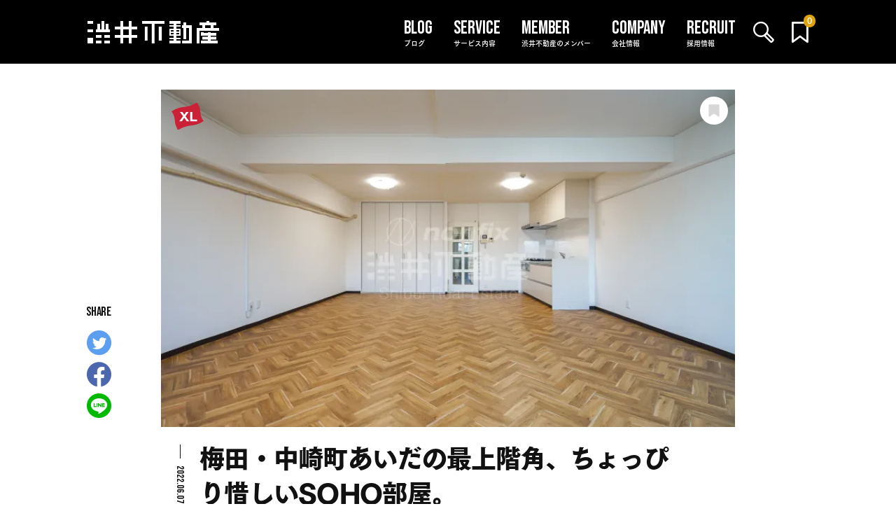

--- FILE ---
content_type: text/html; charset=UTF-8
request_url: https://shibui.estate/archives/121067
body_size: 27088
content:





<!DOCTYPE html>
<html lang="ja">
<head>
    <title>梅田・中崎町あいだの最上階角、ちょっぴり惜しいSOHO部屋。– 【公式】渋井不動産</title>
    
<!-- Google Tag Manager -->
<script>(function(w,d,s,l,i){w[l]=w[l]||[];w[l].push({'gtm.start':
            new Date().getTime(),event:'gtm.js'});var f=d.getElementsByTagName(s)[0],
        j=d.createElement(s),dl=l!='dataLayer'?'&l='+l:'';j.async=true;j.src=
        'https://www.googletagmanager.com/gtm.js?id='+i+dl;f.parentNode.insertBefore(j,f);
    })(window,document,'script','dataLayer','GTM-K4RX5XM');</script>
<!-- End Google Tag Manager -->
    <meta charset="UTF-8">
        <meta http-equiv="Content-Language" content="ja">
    <meta name="google" content="notranslate">
        <meta name="viewport" content="width=device-width, user-scalable=no, initial-scale=1.0, maximum-scale=1.0, minimum-scale=1.0">
    <meta http-equiv="X-UA-Compatible" content="ie=edge">
    <link rel="apple-touch-icon" type="image/png" href="/apple-touch-icon-180x180.png">
    <link rel="icon" type="image/png" href="/icon-192x192.png">
    <link rel="preconnect" href="https://fonts.gstatic.com/">
    <link rel="preconnect" href="https://fonts.googleapis.com/">
    <link rel="preconnect" href="https://webfont.fontplus.jp/">
    <link rel="preload" href="/assets/icon-font/shibui.ttf?e7zpn8" as="font" crossorigin>

    
            <link rel="stylesheet" href="/assets/css/wp-blocks.css?20250701-1631" media="print" onload="this.media='all'">
    
            <link rel="stylesheet" href="/assets/css/app.css?20250701-1631">
    

    <link rel="stylesheet" href="https://fonts.googleapis.com/css2?family=Bebas+Neue&amp;display=block" media="print" onload="this.media='all'">

    


    
		<!-- All in One SEO Pro 4.9.3 - aioseo.com -->
	<meta name="description" content="『阪急梅田駅』『中崎町駅』徒歩6分。ほぼ茶屋町と呼べる好立地より、振り切った間取りの一室が登場。築古分譲賃貸の室内は、設備が一新された66㎡のワンルーム＋S。2台のエアコンが設置され、事務所利用も叶う希少物件ではあるが、ちょっぴり惜しいポイントも。詳細はブログにて。北区で賃貸・売買物件なら、渋井不動産まで。" />
	<meta name="robots" content="max-snippet:-1, max-image-preview:large, max-video-preview:-1" />
	<meta name="author" content="おまつ"/>
	<meta name="google-site-verification" content="uUkl6JjjaJ8tLgBK9uT4rYSSuyhXhCWrEV6knjTJU2c" />
	<meta name="keywords" content="賃貸,北区,ワンルーム,賃貸マンション,築古レトロ物件,梅田・天神橋,分譲賃貸,xl,リノベーション物件,ビッグワンルーム,グッドリッチ,住まい,soho可" />
	<link rel="canonical" href="https://shibui.estate/archives/121067" />
	<meta name="generator" content="All in One SEO Pro (AIOSEO) 4.9.3" />
		<meta property="og:locale" content="ja_JP" />
		<meta property="og:site_name" content="【公式】渋井不動産" />
		<meta property="og:type" content="article" />
		<meta property="og:title" content="梅田・中崎町あいだの最上階角、ちょっぴり惜しいSOHO部屋。– 【公式】渋井不動産" />
		<meta property="og:description" content="『阪急梅田駅』『中崎町駅』徒歩6分。ほぼ茶屋町と呼べる好立地より、振り切った間取りの一室が登場。築古分譲賃貸の室内は、設備が一新された66㎡のワンルーム＋S。2台のエアコンが設置され、事務所利用も叶う希少物件ではあるが、ちょっぴり惜しいポイントも。詳細はブログにて。北区で賃貸・売買物件なら、渋井不動産まで。" />
		<meta property="og:url" content="https://shibui.estate/archives/121067" />
		<meta property="fb:admins" content="1475865216013750" />
		<meta property="og:image" content="https://shibui.estate/cms/wp-content/uploads/2022/06/corpnomura-26.jpg" />
		<meta property="og:image:secure_url" content="https://shibui.estate/cms/wp-content/uploads/2022/06/corpnomura-26.jpg" />
		<meta property="og:image:width" content="1920" />
		<meta property="og:image:height" content="1277" />
		<meta property="article:published_time" content="2022-06-06T15:01:00+00:00" />
		<meta property="article:modified_time" content="2022-06-07T07:07:44+00:00" />
		<meta property="article:publisher" content="https://www.facebook.com/shibui.estate" />
		<meta name="twitter:card" content="summary_large_image" />
		<meta name="twitter:site" content="@shibui_nonfix" />
		<meta name="twitter:title" content="梅田・中崎町あいだの最上階角、ちょっぴり惜しいSOHO部屋。– 【公式】渋井不動産" />
		<meta name="twitter:description" content="『阪急梅田駅』『中崎町駅』徒歩6分。ほぼ茶屋町と呼べる好立地より、振り切った間取りの一室が登場。築古分譲賃貸の室内は、設備が一新された66㎡のワンルーム＋S。2台のエアコンが設置され、事務所利用も叶う希少物件ではあるが、ちょっぴり惜しいポイントも。詳細はブログにて。北区で賃貸・売買物件なら、渋井不動産まで。" />
		<meta name="twitter:creator" content="@shibui_nonfix" />
		<meta name="twitter:image" content="https://shibui.estate/cms/wp-content/uploads/2022/06/corpnomura-26.jpg" />
		<!-- All in One SEO Pro -->

<link rel='dns-prefetch' href='//www.googletagmanager.com' />
<link rel='preconnect' href='//i0.wp.com' />
<link rel='preconnect' href='//c0.wp.com' />
<link rel="alternate" title="oEmbed (JSON)" type="application/json+oembed" href="https://shibui.estate/wp-json/oembed/1.0/embed?url=https%3A%2F%2Fshibui.estate%2Farchives%2F121067" />
<link rel="alternate" title="oEmbed (XML)" type="text/xml+oembed" href="https://shibui.estate/wp-json/oembed/1.0/embed?url=https%3A%2F%2Fshibui.estate%2Farchives%2F121067&#038;format=xml" />
		<!-- This site uses the Google Analytics by MonsterInsights plugin v9.11.1 - Using Analytics tracking - https://www.monsterinsights.com/ -->
		<!-- Note: MonsterInsights is not currently configured on this site. The site owner needs to authenticate with Google Analytics in the MonsterInsights settings panel. -->
					<!-- No tracking code set -->
				<!-- / Google Analytics by MonsterInsights -->
		<script src="https://c0.wp.com/c/6.9/wp-includes/js/jquery/jquery.min.js" id="jquery-core-js"></script>
<script src="https://c0.wp.com/c/6.9/wp-includes/js/jquery/jquery-migrate.min.js" id="jquery-migrate-js"></script>
<script id="favorites-js-extra">
var favorites_data = {"ajaxurl":"https://shibui.estate/cms/wp-admin/admin-ajax.php","nonce":"9b1174e23d","favorite":"","favorited":"","includecount":"","indicate_loading":"1","loading_text":"","loading_image":"","loading_image_active":"","loading_image_preload":"1","cache_enabled":"","button_options":{"button_type":"custom","custom_colors":false,"box_shadow":false,"include_count":false,"default":{"background_default":"#ffffff","border_default":false,"text_default":"#dedede","icon_default":"#dedede","count_default":false},"active":{"background_active":"#e1a30d","border_active":false,"text_active":"#ffffff","icon_active":"#ffffff","count_active":false}},"authentication_modal_content":"\u003Cp\u003EPlease login to add favorites.\u003C/p\u003E\n\u003Cp\u003E\u003Ca href=\"#\" data-favorites-modal-close\u003EDismiss this notice\u003C/a\u003E\u003C/p\u003E\n","authentication_redirect":"","dev_mode":"","logged_in":"","user_id":"0","authentication_redirect_url":"https://shibui.estate/cms/login_18325"};
//# sourceURL=favorites-js-extra
</script>
<script src="https://shibui.estate/cms/wp-content/plugins/favorites/assets/js/favorites.min.js?ver=2.3.6" id="favorites-js"></script>
<meta name="cdp-version" content="1.5.0" /><meta name="generator" content="Site Kit by Google 1.170.0" /><style type="text/css">.liquid-speech-balloon-01 .liquid-speech-balloon-avatar::after { content: "G調査員"; } .liquid-speech-balloon-02 .liquid-speech-balloon-avatar::after { content: "E調査員"; } .liquid-speech-balloon-03 .liquid-speech-balloon-avatar::after { content: "K調査員"; } .liquid-speech-balloon-04 .liquid-speech-balloon-avatar::after { content: "Y調査員"; } .liquid-speech-balloon-05 .liquid-speech-balloon-avatar::after { content: "L調査員"; } .liquid-speech-balloon-06 .liquid-speech-balloon-avatar::after { content: "T調査員"; } .liquid-speech-balloon-07 .liquid-speech-balloon-avatar::after { content: "I調査員"; } .liquid-speech-balloon-08 .liquid-speech-balloon-avatar::after { content: "C調査員"; } .liquid-speech-balloon-09 .liquid-speech-balloon-avatar::after { content: "U調査員"; } .liquid-speech-balloon-10 .liquid-speech-balloon-avatar::after { content: "M調査員"; } </style>
<noscript><style>.simply-gallery-amp{ display: block !important; }</style></noscript><noscript><style>.sgb-preloader{ display: none !important; }</style></noscript>	<style>img#wpstats{display:none}</style>
		<link rel="pingback" href="https://shibui.estate/cms/xmlrpc.php"><link rel="icon" href="https://i0.wp.com/shibui.estate/cms/wp-content/uploads/2024/05/cropped-logo_shibui_black.jpg?fit=32%2C32&#038;ssl=1" sizes="32x32" />
<link rel="icon" href="https://i0.wp.com/shibui.estate/cms/wp-content/uploads/2024/05/cropped-logo_shibui_black.jpg?fit=192%2C192&#038;ssl=1" sizes="192x192" />
<link rel="apple-touch-icon" href="https://i0.wp.com/shibui.estate/cms/wp-content/uploads/2024/05/cropped-logo_shibui_black.jpg?fit=180%2C180&#038;ssl=1" />
<meta name="msapplication-TileImage" content="https://i0.wp.com/shibui.estate/cms/wp-content/uploads/2024/05/cropped-logo_shibui_black.jpg?fit=270%2C270&#038;ssl=1" />

    
    
        <script src="https://webfont.fontplus.jp/accessor/script/fontplus.js?-V5-5zFnTkM%3D&display=swap&aa=1&ab=1" charset="utf-8"></script>
    
            <script src="/assets/js/defer.js?20250701-1631" defer></script>
    
<style id='wp-block-heading-inline-css'>
h1:where(.wp-block-heading).has-background,h2:where(.wp-block-heading).has-background,h3:where(.wp-block-heading).has-background,h4:where(.wp-block-heading).has-background,h5:where(.wp-block-heading).has-background,h6:where(.wp-block-heading).has-background{padding:1.25em 2.375em}h1.has-text-align-left[style*=writing-mode]:where([style*=vertical-lr]),h1.has-text-align-right[style*=writing-mode]:where([style*=vertical-rl]),h2.has-text-align-left[style*=writing-mode]:where([style*=vertical-lr]),h2.has-text-align-right[style*=writing-mode]:where([style*=vertical-rl]),h3.has-text-align-left[style*=writing-mode]:where([style*=vertical-lr]),h3.has-text-align-right[style*=writing-mode]:where([style*=vertical-rl]),h4.has-text-align-left[style*=writing-mode]:where([style*=vertical-lr]),h4.has-text-align-right[style*=writing-mode]:where([style*=vertical-rl]),h5.has-text-align-left[style*=writing-mode]:where([style*=vertical-lr]),h5.has-text-align-right[style*=writing-mode]:where([style*=vertical-rl]),h6.has-text-align-left[style*=writing-mode]:where([style*=vertical-lr]),h6.has-text-align-right[style*=writing-mode]:where([style*=vertical-rl]){rotate:180deg}
/*# sourceURL=https://c0.wp.com/c/6.9/wp-includes/blocks/heading/style.min.css */
</style>
<style id='wp-block-image-inline-css'>
.wp-block-image>a,.wp-block-image>figure>a{display:inline-block}.wp-block-image img{box-sizing:border-box;height:auto;max-width:100%;vertical-align:bottom}@media not (prefers-reduced-motion){.wp-block-image img.hide{visibility:hidden}.wp-block-image img.show{animation:show-content-image .4s}}.wp-block-image[style*=border-radius] img,.wp-block-image[style*=border-radius]>a{border-radius:inherit}.wp-block-image.has-custom-border img{box-sizing:border-box}.wp-block-image.aligncenter{text-align:center}.wp-block-image.alignfull>a,.wp-block-image.alignwide>a{width:100%}.wp-block-image.alignfull img,.wp-block-image.alignwide img{height:auto;width:100%}.wp-block-image .aligncenter,.wp-block-image .alignleft,.wp-block-image .alignright,.wp-block-image.aligncenter,.wp-block-image.alignleft,.wp-block-image.alignright{display:table}.wp-block-image .aligncenter>figcaption,.wp-block-image .alignleft>figcaption,.wp-block-image .alignright>figcaption,.wp-block-image.aligncenter>figcaption,.wp-block-image.alignleft>figcaption,.wp-block-image.alignright>figcaption{caption-side:bottom;display:table-caption}.wp-block-image .alignleft{float:left;margin:.5em 1em .5em 0}.wp-block-image .alignright{float:right;margin:.5em 0 .5em 1em}.wp-block-image .aligncenter{margin-left:auto;margin-right:auto}.wp-block-image :where(figcaption){margin-bottom:1em;margin-top:.5em}.wp-block-image.is-style-circle-mask img{border-radius:9999px}@supports ((-webkit-mask-image:none) or (mask-image:none)) or (-webkit-mask-image:none){.wp-block-image.is-style-circle-mask img{border-radius:0;-webkit-mask-image:url('data:image/svg+xml;utf8,<svg viewBox="0 0 100 100" xmlns="http://www.w3.org/2000/svg"><circle cx="50" cy="50" r="50"/></svg>');mask-image:url('data:image/svg+xml;utf8,<svg viewBox="0 0 100 100" xmlns="http://www.w3.org/2000/svg"><circle cx="50" cy="50" r="50"/></svg>');mask-mode:alpha;-webkit-mask-position:center;mask-position:center;-webkit-mask-repeat:no-repeat;mask-repeat:no-repeat;-webkit-mask-size:contain;mask-size:contain}}:root :where(.wp-block-image.is-style-rounded img,.wp-block-image .is-style-rounded img){border-radius:9999px}.wp-block-image figure{margin:0}.wp-lightbox-container{display:flex;flex-direction:column;position:relative}.wp-lightbox-container img{cursor:zoom-in}.wp-lightbox-container img:hover+button{opacity:1}.wp-lightbox-container button{align-items:center;backdrop-filter:blur(16px) saturate(180%);background-color:#5a5a5a40;border:none;border-radius:4px;cursor:zoom-in;display:flex;height:20px;justify-content:center;opacity:0;padding:0;position:absolute;right:16px;text-align:center;top:16px;width:20px;z-index:100}@media not (prefers-reduced-motion){.wp-lightbox-container button{transition:opacity .2s ease}}.wp-lightbox-container button:focus-visible{outline:3px auto #5a5a5a40;outline:3px auto -webkit-focus-ring-color;outline-offset:3px}.wp-lightbox-container button:hover{cursor:pointer;opacity:1}.wp-lightbox-container button:focus{opacity:1}.wp-lightbox-container button:focus,.wp-lightbox-container button:hover,.wp-lightbox-container button:not(:hover):not(:active):not(.has-background){background-color:#5a5a5a40;border:none}.wp-lightbox-overlay{box-sizing:border-box;cursor:zoom-out;height:100vh;left:0;overflow:hidden;position:fixed;top:0;visibility:hidden;width:100%;z-index:100000}.wp-lightbox-overlay .close-button{align-items:center;cursor:pointer;display:flex;justify-content:center;min-height:40px;min-width:40px;padding:0;position:absolute;right:calc(env(safe-area-inset-right) + 16px);top:calc(env(safe-area-inset-top) + 16px);z-index:5000000}.wp-lightbox-overlay .close-button:focus,.wp-lightbox-overlay .close-button:hover,.wp-lightbox-overlay .close-button:not(:hover):not(:active):not(.has-background){background:none;border:none}.wp-lightbox-overlay .lightbox-image-container{height:var(--wp--lightbox-container-height);left:50%;overflow:hidden;position:absolute;top:50%;transform:translate(-50%,-50%);transform-origin:top left;width:var(--wp--lightbox-container-width);z-index:9999999999}.wp-lightbox-overlay .wp-block-image{align-items:center;box-sizing:border-box;display:flex;height:100%;justify-content:center;margin:0;position:relative;transform-origin:0 0;width:100%;z-index:3000000}.wp-lightbox-overlay .wp-block-image img{height:var(--wp--lightbox-image-height);min-height:var(--wp--lightbox-image-height);min-width:var(--wp--lightbox-image-width);width:var(--wp--lightbox-image-width)}.wp-lightbox-overlay .wp-block-image figcaption{display:none}.wp-lightbox-overlay button{background:none;border:none}.wp-lightbox-overlay .scrim{background-color:#fff;height:100%;opacity:.9;position:absolute;width:100%;z-index:2000000}.wp-lightbox-overlay.active{visibility:visible}@media not (prefers-reduced-motion){.wp-lightbox-overlay.active{animation:turn-on-visibility .25s both}.wp-lightbox-overlay.active img{animation:turn-on-visibility .35s both}.wp-lightbox-overlay.show-closing-animation:not(.active){animation:turn-off-visibility .35s both}.wp-lightbox-overlay.show-closing-animation:not(.active) img{animation:turn-off-visibility .25s both}.wp-lightbox-overlay.zoom.active{animation:none;opacity:1;visibility:visible}.wp-lightbox-overlay.zoom.active .lightbox-image-container{animation:lightbox-zoom-in .4s}.wp-lightbox-overlay.zoom.active .lightbox-image-container img{animation:none}.wp-lightbox-overlay.zoom.active .scrim{animation:turn-on-visibility .4s forwards}.wp-lightbox-overlay.zoom.show-closing-animation:not(.active){animation:none}.wp-lightbox-overlay.zoom.show-closing-animation:not(.active) .lightbox-image-container{animation:lightbox-zoom-out .4s}.wp-lightbox-overlay.zoom.show-closing-animation:not(.active) .lightbox-image-container img{animation:none}.wp-lightbox-overlay.zoom.show-closing-animation:not(.active) .scrim{animation:turn-off-visibility .4s forwards}}@keyframes show-content-image{0%{visibility:hidden}99%{visibility:hidden}to{visibility:visible}}@keyframes turn-on-visibility{0%{opacity:0}to{opacity:1}}@keyframes turn-off-visibility{0%{opacity:1;visibility:visible}99%{opacity:0;visibility:visible}to{opacity:0;visibility:hidden}}@keyframes lightbox-zoom-in{0%{transform:translate(calc((-100vw + var(--wp--lightbox-scrollbar-width))/2 + var(--wp--lightbox-initial-left-position)),calc(-50vh + var(--wp--lightbox-initial-top-position))) scale(var(--wp--lightbox-scale))}to{transform:translate(-50%,-50%) scale(1)}}@keyframes lightbox-zoom-out{0%{transform:translate(-50%,-50%) scale(1);visibility:visible}99%{visibility:visible}to{transform:translate(calc((-100vw + var(--wp--lightbox-scrollbar-width))/2 + var(--wp--lightbox-initial-left-position)),calc(-50vh + var(--wp--lightbox-initial-top-position))) scale(var(--wp--lightbox-scale));visibility:hidden}}
/*# sourceURL=https://c0.wp.com/c/6.9/wp-includes/blocks/image/style.min.css */
</style>
<style id='wp-block-image-theme-inline-css'>
:root :where(.wp-block-image figcaption){color:#555;font-size:13px;text-align:center}.is-dark-theme :root :where(.wp-block-image figcaption){color:#ffffffa6}.wp-block-image{margin:0 0 1em}
/*# sourceURL=https://c0.wp.com/c/6.9/wp-includes/blocks/image/theme.min.css */
</style>
<style id='wp-block-paragraph-inline-css'>
.is-small-text{font-size:.875em}.is-regular-text{font-size:1em}.is-large-text{font-size:2.25em}.is-larger-text{font-size:3em}.has-drop-cap:not(:focus):first-letter{float:left;font-size:8.4em;font-style:normal;font-weight:100;line-height:.68;margin:.05em .1em 0 0;text-transform:uppercase}body.rtl .has-drop-cap:not(:focus):first-letter{float:none;margin-left:.1em}p.has-drop-cap.has-background{overflow:hidden}:root :where(p.has-background){padding:1.25em 2.375em}:where(p.has-text-color:not(.has-link-color)) a{color:inherit}p.has-text-align-left[style*="writing-mode:vertical-lr"],p.has-text-align-right[style*="writing-mode:vertical-rl"]{rotate:180deg}
/*# sourceURL=https://c0.wp.com/c/6.9/wp-includes/blocks/paragraph/style.min.css */
</style>
<style id='global-styles-inline-css'>
:root{--wp--preset--aspect-ratio--square: 1;--wp--preset--aspect-ratio--4-3: 4/3;--wp--preset--aspect-ratio--3-4: 3/4;--wp--preset--aspect-ratio--3-2: 3/2;--wp--preset--aspect-ratio--2-3: 2/3;--wp--preset--aspect-ratio--16-9: 16/9;--wp--preset--aspect-ratio--9-16: 9/16;--wp--preset--color--black: #000000;--wp--preset--color--cyan-bluish-gray: #abb8c3;--wp--preset--color--white: #FFF;--wp--preset--color--pale-pink: #f78da7;--wp--preset--color--vivid-red: #cf2e2e;--wp--preset--color--luminous-vivid-orange: #ff6900;--wp--preset--color--luminous-vivid-amber: #fcb900;--wp--preset--color--light-green-cyan: #7bdcb5;--wp--preset--color--vivid-green-cyan: #00d084;--wp--preset--color--pale-cyan-blue: #8ed1fc;--wp--preset--color--vivid-cyan-blue: #0693e3;--wp--preset--color--vivid-purple: #9b51e0;--wp--preset--color--primary: #0073a8;--wp--preset--color--secondary: #005075;--wp--preset--color--dark-gray: #111;--wp--preset--color--light-gray: #767676;--wp--preset--gradient--vivid-cyan-blue-to-vivid-purple: linear-gradient(135deg,rgb(6,147,227) 0%,rgb(155,81,224) 100%);--wp--preset--gradient--light-green-cyan-to-vivid-green-cyan: linear-gradient(135deg,rgb(122,220,180) 0%,rgb(0,208,130) 100%);--wp--preset--gradient--luminous-vivid-amber-to-luminous-vivid-orange: linear-gradient(135deg,rgb(252,185,0) 0%,rgb(255,105,0) 100%);--wp--preset--gradient--luminous-vivid-orange-to-vivid-red: linear-gradient(135deg,rgb(255,105,0) 0%,rgb(207,46,46) 100%);--wp--preset--gradient--very-light-gray-to-cyan-bluish-gray: linear-gradient(135deg,rgb(238,238,238) 0%,rgb(169,184,195) 100%);--wp--preset--gradient--cool-to-warm-spectrum: linear-gradient(135deg,rgb(74,234,220) 0%,rgb(151,120,209) 20%,rgb(207,42,186) 40%,rgb(238,44,130) 60%,rgb(251,105,98) 80%,rgb(254,248,76) 100%);--wp--preset--gradient--blush-light-purple: linear-gradient(135deg,rgb(255,206,236) 0%,rgb(152,150,240) 100%);--wp--preset--gradient--blush-bordeaux: linear-gradient(135deg,rgb(254,205,165) 0%,rgb(254,45,45) 50%,rgb(107,0,62) 100%);--wp--preset--gradient--luminous-dusk: linear-gradient(135deg,rgb(255,203,112) 0%,rgb(199,81,192) 50%,rgb(65,88,208) 100%);--wp--preset--gradient--pale-ocean: linear-gradient(135deg,rgb(255,245,203) 0%,rgb(182,227,212) 50%,rgb(51,167,181) 100%);--wp--preset--gradient--electric-grass: linear-gradient(135deg,rgb(202,248,128) 0%,rgb(113,206,126) 100%);--wp--preset--gradient--midnight: linear-gradient(135deg,rgb(2,3,129) 0%,rgb(40,116,252) 100%);--wp--preset--font-size--small: 19.5px;--wp--preset--font-size--medium: 20px;--wp--preset--font-size--large: 36.5px;--wp--preset--font-size--x-large: 42px;--wp--preset--font-size--normal: 22px;--wp--preset--font-size--huge: 49.5px;--wp--preset--spacing--20: 0.44rem;--wp--preset--spacing--30: 0.67rem;--wp--preset--spacing--40: 1rem;--wp--preset--spacing--50: 1.5rem;--wp--preset--spacing--60: 2.25rem;--wp--preset--spacing--70: 3.38rem;--wp--preset--spacing--80: 5.06rem;--wp--preset--shadow--natural: 6px 6px 9px rgba(0, 0, 0, 0.2);--wp--preset--shadow--deep: 12px 12px 50px rgba(0, 0, 0, 0.4);--wp--preset--shadow--sharp: 6px 6px 0px rgba(0, 0, 0, 0.2);--wp--preset--shadow--outlined: 6px 6px 0px -3px rgb(255, 255, 255), 6px 6px rgb(0, 0, 0);--wp--preset--shadow--crisp: 6px 6px 0px rgb(0, 0, 0);}:where(.is-layout-flex){gap: 0.5em;}:where(.is-layout-grid){gap: 0.5em;}body .is-layout-flex{display: flex;}.is-layout-flex{flex-wrap: wrap;align-items: center;}.is-layout-flex > :is(*, div){margin: 0;}body .is-layout-grid{display: grid;}.is-layout-grid > :is(*, div){margin: 0;}:where(.wp-block-columns.is-layout-flex){gap: 2em;}:where(.wp-block-columns.is-layout-grid){gap: 2em;}:where(.wp-block-post-template.is-layout-flex){gap: 1.25em;}:where(.wp-block-post-template.is-layout-grid){gap: 1.25em;}.has-black-color{color: var(--wp--preset--color--black) !important;}.has-cyan-bluish-gray-color{color: var(--wp--preset--color--cyan-bluish-gray) !important;}.has-white-color{color: var(--wp--preset--color--white) !important;}.has-pale-pink-color{color: var(--wp--preset--color--pale-pink) !important;}.has-vivid-red-color{color: var(--wp--preset--color--vivid-red) !important;}.has-luminous-vivid-orange-color{color: var(--wp--preset--color--luminous-vivid-orange) !important;}.has-luminous-vivid-amber-color{color: var(--wp--preset--color--luminous-vivid-amber) !important;}.has-light-green-cyan-color{color: var(--wp--preset--color--light-green-cyan) !important;}.has-vivid-green-cyan-color{color: var(--wp--preset--color--vivid-green-cyan) !important;}.has-pale-cyan-blue-color{color: var(--wp--preset--color--pale-cyan-blue) !important;}.has-vivid-cyan-blue-color{color: var(--wp--preset--color--vivid-cyan-blue) !important;}.has-vivid-purple-color{color: var(--wp--preset--color--vivid-purple) !important;}.has-black-background-color{background-color: var(--wp--preset--color--black) !important;}.has-cyan-bluish-gray-background-color{background-color: var(--wp--preset--color--cyan-bluish-gray) !important;}.has-white-background-color{background-color: var(--wp--preset--color--white) !important;}.has-pale-pink-background-color{background-color: var(--wp--preset--color--pale-pink) !important;}.has-vivid-red-background-color{background-color: var(--wp--preset--color--vivid-red) !important;}.has-luminous-vivid-orange-background-color{background-color: var(--wp--preset--color--luminous-vivid-orange) !important;}.has-luminous-vivid-amber-background-color{background-color: var(--wp--preset--color--luminous-vivid-amber) !important;}.has-light-green-cyan-background-color{background-color: var(--wp--preset--color--light-green-cyan) !important;}.has-vivid-green-cyan-background-color{background-color: var(--wp--preset--color--vivid-green-cyan) !important;}.has-pale-cyan-blue-background-color{background-color: var(--wp--preset--color--pale-cyan-blue) !important;}.has-vivid-cyan-blue-background-color{background-color: var(--wp--preset--color--vivid-cyan-blue) !important;}.has-vivid-purple-background-color{background-color: var(--wp--preset--color--vivid-purple) !important;}.has-black-border-color{border-color: var(--wp--preset--color--black) !important;}.has-cyan-bluish-gray-border-color{border-color: var(--wp--preset--color--cyan-bluish-gray) !important;}.has-white-border-color{border-color: var(--wp--preset--color--white) !important;}.has-pale-pink-border-color{border-color: var(--wp--preset--color--pale-pink) !important;}.has-vivid-red-border-color{border-color: var(--wp--preset--color--vivid-red) !important;}.has-luminous-vivid-orange-border-color{border-color: var(--wp--preset--color--luminous-vivid-orange) !important;}.has-luminous-vivid-amber-border-color{border-color: var(--wp--preset--color--luminous-vivid-amber) !important;}.has-light-green-cyan-border-color{border-color: var(--wp--preset--color--light-green-cyan) !important;}.has-vivid-green-cyan-border-color{border-color: var(--wp--preset--color--vivid-green-cyan) !important;}.has-pale-cyan-blue-border-color{border-color: var(--wp--preset--color--pale-cyan-blue) !important;}.has-vivid-cyan-blue-border-color{border-color: var(--wp--preset--color--vivid-cyan-blue) !important;}.has-vivid-purple-border-color{border-color: var(--wp--preset--color--vivid-purple) !important;}.has-vivid-cyan-blue-to-vivid-purple-gradient-background{background: var(--wp--preset--gradient--vivid-cyan-blue-to-vivid-purple) !important;}.has-light-green-cyan-to-vivid-green-cyan-gradient-background{background: var(--wp--preset--gradient--light-green-cyan-to-vivid-green-cyan) !important;}.has-luminous-vivid-amber-to-luminous-vivid-orange-gradient-background{background: var(--wp--preset--gradient--luminous-vivid-amber-to-luminous-vivid-orange) !important;}.has-luminous-vivid-orange-to-vivid-red-gradient-background{background: var(--wp--preset--gradient--luminous-vivid-orange-to-vivid-red) !important;}.has-very-light-gray-to-cyan-bluish-gray-gradient-background{background: var(--wp--preset--gradient--very-light-gray-to-cyan-bluish-gray) !important;}.has-cool-to-warm-spectrum-gradient-background{background: var(--wp--preset--gradient--cool-to-warm-spectrum) !important;}.has-blush-light-purple-gradient-background{background: var(--wp--preset--gradient--blush-light-purple) !important;}.has-blush-bordeaux-gradient-background{background: var(--wp--preset--gradient--blush-bordeaux) !important;}.has-luminous-dusk-gradient-background{background: var(--wp--preset--gradient--luminous-dusk) !important;}.has-pale-ocean-gradient-background{background: var(--wp--preset--gradient--pale-ocean) !important;}.has-electric-grass-gradient-background{background: var(--wp--preset--gradient--electric-grass) !important;}.has-midnight-gradient-background{background: var(--wp--preset--gradient--midnight) !important;}.has-small-font-size{font-size: var(--wp--preset--font-size--small) !important;}.has-medium-font-size{font-size: var(--wp--preset--font-size--medium) !important;}.has-large-font-size{font-size: var(--wp--preset--font-size--large) !important;}.has-x-large-font-size{font-size: var(--wp--preset--font-size--x-large) !important;}
/*# sourceURL=global-styles-inline-css */
</style>
<style id='wp-img-auto-sizes-contain-inline-css'>
img:is([sizes=auto i],[sizes^="auto," i]){contain-intrinsic-size:3000px 1500px}
/*# sourceURL=wp-img-auto-sizes-contain-inline-css */
</style>
<link rel='stylesheet' id='twentynineteen-jetpack-css' href='https://c0.wp.com/p/jetpack/15.4/modules/theme-tools/compat/twentynineteen.css' media='all' />
<style id='wp-emoji-styles-inline-css'>

	img.wp-smiley, img.emoji {
		display: inline !important;
		border: none !important;
		box-shadow: none !important;
		height: 1em !important;
		width: 1em !important;
		margin: 0 0.07em !important;
		vertical-align: -0.1em !important;
		background: none !important;
		padding: 0 !important;
	}
/*# sourceURL=wp-emoji-styles-inline-css */
</style>
<style id='classic-theme-styles-inline-css'>
/*! This file is auto-generated */
.wp-block-button__link{color:#fff;background-color:#32373c;border-radius:9999px;box-shadow:none;text-decoration:none;padding:calc(.667em + 2px) calc(1.333em + 2px);font-size:1.125em}.wp-block-file__button{background:#32373c;color:#fff;text-decoration:none}
/*# sourceURL=/wp-includes/css/classic-themes.min.css */
</style>
<link rel='stylesheet' id='liquid-block-speech-css' href='https://shibui.estate/cms/wp-content/plugins/liquid-speech-balloon/css/block.css?ver=6.9' media='all' />
<link rel='stylesheet' id='pgc-simply-gallery-plugin-lightbox-style-css' href='https://shibui.estate/cms/wp-content/plugins/simply-gallery-block/plugins/pgc_sgb_lightbox.min.style.css?ver=3.3.2' media='all' />
</head>


<body id="anchor">

<!-- Google Tag Manager (noscript) -->
<noscript><iframe src="https://www.googletagmanager.com/ns.html?id=GTM-K4RX5XM" height="0" width="0" style="display:none;visibility:hidden"></iframe></noscript>
<!-- End Google Tag Manager (noscript) -->



<div class="l_wrapper">
    
<header class="l_header">
    <div class="c_header" id="js-headerNav_header">
        <div class="c_header_wrapper">
            <h1 class="c_header_logo">
                <a href="/" title="渋井不動産トップページに戻る"><i class="icon_logo_shibui"></i><span class="c_header_logo__main">渋井不動産</span></a>
            </h1>
            <div class="c_header_utility">
                <div class="c_header_utility__search">
                    <button class="js-headerNav_searchToggle"><i class="icon_loupe" title="検索"></i></button>
                </div>
                <div class="c_header_utility__bookmark"><a href="/favoritelist">
                        <i class="icon_bookmark" title="お気に入り"></i>
                        <span class="c_header_utility__bookmark__num" id="js-header-favCnt">
                            

<span class="simplefavorites-user-count" data-posttypes="all" data-siteid="1">0</span>                        </span></a>
                </div>
            </div>
            <div class="c_header_humburger">
                <button class="c_humburger" id="js-headerNav_btn"><span></span><span></span><span></span>
                </button>
            </div>
            <div class="c_header_menu_pc">
                
<dl class="c_menu">
    <dt><a class="c_menu__ttl js-menuOpen" href="/archives" data-en="BLOG"><span>ブログ</span></a></dt>
    <dd class="c_menu__dd">
        <ul class="c_menu__lists c_menu__dd__lists">
            <li><a href="/property">物件ブログ</a></li>
            <li><a href="/column">コラム</a></li>
            <li><a href="/column/info">お知らせ</a></li>
        </ul>
    </dd>
</dl>
<dl class="c_menu">
    <dt><a class="c_menu__ttl js-menuOpen" href="/service/chintai" data-en="SERVICE"><span>サービス内容</span></a></dt>
    <dd class="c_menu__dd">
        <ul class="c_menu__lists c_menu__dd__lists">
            <li><a href="/service/chintai">住まいをお探しの方</a></li>
            <li><a href="/service/business">事業用店舗・事務所をお探しの方</a></li>
            <li><a href="/service/leasing">物件オーナー・管理会社さま</a></li>
            <li><a href="/case_study">仲介・施工事例</a></li>
        </ul>
    </dd>
</dl>
<dl class="c_menu is-noOpen">
    <dt><a class="c_menu__ttl is-noOpen" href="/member" data-en="MEMBER"><span>渋井不動産のメンバー</span></a></dt>
    <dd>
        <ul class="c_menu__lists">
            <li><a href="/member">渋井不動産のメンバー</a></li>
        </ul>
    </dd>
</dl>
<dl class="c_menu">
    <dt><a class="c_menu__ttl js-menuOpen" href="/company" data-en="COMPANY"><span>会社情報</span></a></dt>
    <dd class="c_menu__dd">
        <ul class="c_menu__lists c_menu__dd__lists">
            <li><a href="/company">運営会社について</a></li>
            <li><a href="/company/outline">会社概要</a></li>
            <li><a href="/shop">店舗情報</a></li>
        </ul>
    </dd>
</dl>
<dl class="c_menu is-noOpen">
    <dt><a class="c_menu__ttl is-noOpen" href="/recruit" data-en="RECRUIT"><span>採用情報</span></a></dt>
    <dd>
        <ul class="c_menu__lists">
            <li><a href="/recruit">採用情報</a></li>
        </ul>
    </dd>
</dl>            </div>
        </div>

        
<div class="c_headerNav" id="js-headerNav_contents">
    <div class="c_headerNav_wrapper js-scrollable_nav" body-scroll-lock-ignore>





        <div class="c_headerNav_helper">
            <ul class="c_headerNav_helper__lists">
                <li><a class="c_btn_withicon -small" href="/favoritelists"><i class="icon_bookmark c_btn_withicon__icon" aria-hidden="true"></i><span>お気に入り物件</span></a></li>
                <li><a class="c_btn_withicon -small" href="/request"><i class="icon_mail c_btn_withicon__icon" aria-hidden="true"></i><span>お問い合わせ</span></a></li>
            </ul>
        </div>
        <div class="c_headerNav_menu">
            
<dl class="c_menu">
    <dt><a class="c_menu__ttl js-menuOpen" href="/archives" data-en="BLOG"><span>ブログ</span></a></dt>
    <dd class="c_menu__dd">
        <ul class="c_menu__lists c_menu__dd__lists">
            <li><a href="/property">物件ブログ</a></li>
            <li><a href="/column">コラム</a></li>
            <li><a href="/column/info">お知らせ</a></li>
        </ul>
    </dd>
</dl>
<dl class="c_menu">
    <dt><a class="c_menu__ttl js-menuOpen" href="/service/chintai" data-en="SERVICE"><span>サービス内容</span></a></dt>
    <dd class="c_menu__dd">
        <ul class="c_menu__lists c_menu__dd__lists">
            <li><a href="/service/chintai">住まいをお探しの方</a></li>
            <li><a href="/service/business">事業用店舗・事務所をお探しの方</a></li>
            <li><a href="/service/leasing">物件オーナー・管理会社さま</a></li>
            <li><a href="/case_study">仲介・施工事例</a></li>
        </ul>
    </dd>
</dl>
<dl class="c_menu is-noOpen">
    <dt><a class="c_menu__ttl is-noOpen" href="/member" data-en="MEMBER"><span>渋井不動産のメンバー</span></a></dt>
    <dd>
        <ul class="c_menu__lists">
            <li><a href="/member">渋井不動産のメンバー</a></li>
        </ul>
    </dd>
</dl>
<dl class="c_menu">
    <dt><a class="c_menu__ttl js-menuOpen" href="/company" data-en="COMPANY"><span>会社情報</span></a></dt>
    <dd class="c_menu__dd">
        <ul class="c_menu__lists c_menu__dd__lists">
            <li><a href="/company">運営会社について</a></li>
            <li><a href="/company/outline">会社概要</a></li>
            <li><a href="/shop">店舗情報</a></li>
        </ul>
    </dd>
</dl>
<dl class="c_menu is-noOpen">
    <dt><a class="c_menu__ttl is-noOpen" href="/recruit" data-en="RECRUIT"><span>採用情報</span></a></dt>
    <dd>
        <ul class="c_menu__lists">
            <li><a href="/recruit">採用情報</a></li>
        </ul>
    </dd>
</dl>        </div>
        <div class="c_headerNav_sns">
            <ul class="c_headerNav_sns__lists">
                <li><a href="https://twitter.com/shibui_nonfix" target="_blank"><i class="icon_twitter" title="Twitter"></i></a></li>
                <li><a href="https://www.facebook.com/shibui.estate/" target="_blank"><i class="icon_facebook_f" title="Facebook"></i></a></li>
                <li><a href="https://www.instagram.com/shibui.estate/" target="_blank"><i class="icon_instagram" title="Instagram"></i></a></li>
            </ul>
        </div>
    </div>
</div>

        <div class="c_headerNav_search" id="js-headerNav_search">
            <div class="c_headerNav_search__overlay js-headerNav_searchClose">

                <div class="c_headerNav_search_wrapper">
                    <div class="c_headerNav_search_humburger">
                        <button class="c_humburger js-headerNav_searchToggle">
                            <span></span><span></span><span></span>
                        </button>
                    </div>
                    

<div class="c_search">

    

<div class="c_search_wrapper c_searchCat js-search_category">
    <div class="c_search_ttl">
        <div class="c_search_ttl_inner">
            <div class="c_search_ttl_text">カテゴリ一覧</div>
            <button class="c_humburger js-headerNav_searchToggle">
                <span></span><span></span><span></span>
            </button>
        </div>
    </div>
    <div class="c_search_scrollable js-scrollable_search">
        <div class="c_search_grid_ttl c_search_sidebar_hidden">
            カテゴリ一覧
        </div>
        <div class="c_searchCat_group">
            <div class="c_search_label">
                <p class="c_search_label__ttl">住まい</p>
            </div>
            <div class="c_searchCat_field">
                <ul id="menu-%e4%bd%8f%e3%81%be%e3%81%84" class="menu_categorySearch_list"><li id="menu-item-90730" class="menu-item menu-item-type-taxonomy menu-item-object-category current-post-ancestor current-menu-parent current-post-parent menu-item-90730"><a href="https://shibui.estate/home/home-for-rent">賃貸</a></li>
<li id="menu-item-90731" class="menu-item menu-item-type-taxonomy menu-item-object-category menu-item-90731"><a href="https://shibui.estate/home/home-for-sale">売買</a></li>
</ul>
                <p class="c_searchCat_subHeading">タイプ</p>
                <ul id="menu-%e4%bd%8f%e3%81%be%e3%81%84-%e3%82%bf%e3%82%a4%e3%83%97" class="menu_categorySearch_list"><li id="menu-item-90732" class="menu-item menu-item-type-taxonomy menu-item-object-category current-post-ancestor current-menu-parent current-post-parent menu-item-90732"><a href="https://shibui.estate/type/1r">ワンルーム</a></li>
<li id="menu-item-90733" class="menu-item menu-item-type-taxonomy menu-item-object-category menu-item-90733"><a href="https://shibui.estate/type/1k">1K</a></li>
<li id="menu-item-90734" class="menu-item menu-item-type-taxonomy menu-item-object-category menu-item-90734"><a href="https://shibui.estate/type/1dk">1DK</a></li>
<li id="menu-item-90735" class="menu-item menu-item-type-taxonomy menu-item-object-category menu-item-90735"><a href="https://shibui.estate/type/1ldk">1LDK・1SLDK</a></li>
<li id="menu-item-90736" class="menu-item menu-item-type-taxonomy menu-item-object-category menu-item-90736"><a href="https://shibui.estate/type/2k">2K・2DK</a></li>
<li id="menu-item-90737" class="menu-item menu-item-type-taxonomy menu-item-object-category menu-item-90737"><a href="https://shibui.estate/type/2ldk">2LDK・2SLDK</a></li>
<li id="menu-item-90738" class="menu-item menu-item-type-taxonomy menu-item-object-category menu-item-90738"><a href="https://shibui.estate/type/3dk">3K・3DK</a></li>
<li id="menu-item-90739" class="menu-item menu-item-type-taxonomy menu-item-object-category menu-item-90739"><a href="https://shibui.estate/type/over-3ldk">3LDK以上</a></li>
</ul>            </div>
        </div>
        <div class="c_searchCat_group">
            <div class="c_search_label">
                <p class="c_search_label__ttl">事業用</p>
            </div>
            <div class="c_searchCat_field">
                <p class="c_searchCat_subHeading">借りる</p>
                <ul id="menu-%e4%ba%8b%e6%a5%ad%e7%94%a8-%e5%80%9f%e3%82%8a%e3%82%8b" class="menu_categorySearch_list"><li id="menu-item-90740" class="menu-item menu-item-type-taxonomy menu-item-object-category menu-item-90740"><a href="https://shibui.estate/business/business-for-rent/shop-for-rent">貸店舗</a></li>
<li id="menu-item-90741" class="menu-item menu-item-type-taxonomy menu-item-object-category menu-item-90741"><a href="https://shibui.estate/business/business-for-rent/office-for-rent">貸事務所</a></li>
<li id="menu-item-90742" class="menu-item menu-item-type-taxonomy menu-item-object-category menu-item-90742"><a href="https://shibui.estate/business/business-for-rent/garage-for-rent">貸倉庫・その他</a></li>
</ul>
                <p class="c_searchCat_subHeading">買う</p>
                <ul id="menu-%e4%ba%8b%e6%a5%ad%e7%94%a8-%e8%b2%b7%e3%81%86" class="menu_categorySearch_list"><li id="menu-item-90743" class="menu-item menu-item-type-taxonomy menu-item-object-category menu-item-90743"><a href="https://shibui.estate/business/business-for-sale/shop-for-sale">売店舗</a></li>
<li id="menu-item-90744" class="menu-item menu-item-type-taxonomy menu-item-object-category menu-item-90744"><a href="https://shibui.estate/business/business-for-sale/office-for-sale">売事務所</a></li>
<li id="menu-item-90745" class="menu-item menu-item-type-taxonomy menu-item-object-category menu-item-90745"><a href="https://shibui.estate/business/business-for-sale/garage-for-sale">売倉庫・その他</a></li>
</ul>
                <p class="c_searchCat_subHeading">タイプ</p>
                <ul id="menu-%e4%ba%8b%e6%a5%ad%e7%94%a8-%e3%82%bf%e3%82%a4%e3%83%97" class="menu_categorySearch_list"><li id="menu-item-90746" class="menu-item menu-item-type-taxonomy menu-item-object-category menu-item-90746"><a href="https://shibui.estate/special/romen">路面</a></li>
<li id="menu-item-90747" class="menu-item menu-item-type-taxonomy menu-item-object-category menu-item-90747"><a href="https://shibui.estate/special/kuuchuukai">空中階</a></li>
<li id="menu-item-90748" class="menu-item menu-item-type-taxonomy menu-item-object-category menu-item-90748"><a href="https://shibui.estate/special/ittougashi">一棟貸し</a></li>
<li id="menu-item-90749" class="menu-item menu-item-type-taxonomy menu-item-object-category menu-item-90749"><a href="https://shibui.estate/special/skeleton">スケルトン</a></li>
<li id="menu-item-90750" class="menu-item menu-item-type-taxonomy menu-item-object-category menu-item-90750"><a href="https://shibui.estate/special/inuki">居抜き</a></li>
</ul>            </div>
        </div>
        <div class="c_searchCat_group">
            <div class="c_search_label">
                <p class="c_search_label__ttl">地域</p>
            </div>
            <div class="c_searchCat_field">
                <ul id="menu-%e5%9c%b0%e5%9f%9f" class="menu_categorySearch_list"><li id="menu-item-90751" class="menu-item menu-item-type-taxonomy menu-item-object-category current-post-ancestor current-menu-parent current-post-parent menu-item-90751"><a href="https://shibui.estate/area/kitaku">北区</a></li>
<li id="menu-item-90753" class="menu-item menu-item-type-taxonomy menu-item-object-category menu-item-90753"><a href="https://shibui.estate/area/miyakojimaku">都島区</a></li>
<li id="menu-item-92579" class="menu-item menu-item-type-taxonomy menu-item-object-category menu-item-92579"><a href="https://shibui.estate/area/fukushimaku">福島区</a></li>
<li id="menu-item-90754" class="menu-item menu-item-type-taxonomy menu-item-object-category menu-item-90754"><a href="https://shibui.estate/area/konohanaku">此花区</a></li>
<li id="menu-item-90756" class="menu-item menu-item-type-taxonomy menu-item-object-category menu-item-90756"><a href="https://shibui.estate/area/chuuouku">中央区</a></li>
<li id="menu-item-90757" class="menu-item menu-item-type-taxonomy menu-item-object-category menu-item-90757"><a href="https://shibui.estate/area/nishiku">西区</a></li>
<li id="menu-item-90758" class="menu-item menu-item-type-taxonomy menu-item-object-category menu-item-90758"><a href="https://shibui.estate/area/minatoku">港区</a></li>
<li id="menu-item-90759" class="menu-item menu-item-type-taxonomy menu-item-object-category menu-item-90759"><a href="https://shibui.estate/area/taishoku">大正区</a></li>
<li id="menu-item-90760" class="menu-item menu-item-type-taxonomy menu-item-object-category menu-item-90760"><a href="https://shibui.estate/area/tennoujiku">天王寺区</a></li>
<li id="menu-item-90761" class="menu-item menu-item-type-taxonomy menu-item-object-category menu-item-90761"><a href="https://shibui.estate/area/naniwaku">浪速区</a></li>
<li id="menu-item-90762" class="menu-item menu-item-type-taxonomy menu-item-object-category menu-item-90762"><a href="https://shibui.estate/area/nishiyodogawaku">西淀川区</a></li>
<li id="menu-item-90763" class="menu-item menu-item-type-taxonomy menu-item-object-category menu-item-90763"><a href="https://shibui.estate/area/yodogawaku">淀川区</a></li>
<li id="menu-item-90764" class="menu-item menu-item-type-taxonomy menu-item-object-category menu-item-90764"><a href="https://shibui.estate/area/higashiyodogawaku">東淀川区</a></li>
<li id="menu-item-90765" class="menu-item menu-item-type-taxonomy menu-item-object-category menu-item-90765"><a href="https://shibui.estate/area/higashinariku">東成区</a></li>
<li id="menu-item-90766" class="menu-item menu-item-type-taxonomy menu-item-object-category menu-item-90766"><a href="https://shibui.estate/area/ikunoku">生野区</a></li>
<li id="menu-item-90767" class="menu-item menu-item-type-taxonomy menu-item-object-category menu-item-90767"><a href="https://shibui.estate/area/asahiku">旭区</a></li>
<li id="menu-item-90768" class="menu-item menu-item-type-taxonomy menu-item-object-category menu-item-90768"><a href="https://shibui.estate/area/jotoku">城東区</a></li>
<li id="menu-item-90769" class="menu-item menu-item-type-taxonomy menu-item-object-category menu-item-90769"><a href="https://shibui.estate/area/tsurumiku">鶴見区</a></li>
<li id="menu-item-90771" class="menu-item menu-item-type-taxonomy menu-item-object-category menu-item-90771"><a href="https://shibui.estate/area/abenoku">阿倍野区</a></li>
<li id="menu-item-92573" class="menu-item menu-item-type-taxonomy menu-item-object-category menu-item-92573"><a href="https://shibui.estate/area/suminoeku">住之江区</a></li>
<li id="menu-item-90773" class="menu-item menu-item-type-taxonomy menu-item-object-category menu-item-90773"><a href="https://shibui.estate/area/sumiyoshiku">住吉区</a></li>
<li id="menu-item-90775" class="menu-item menu-item-type-taxonomy menu-item-object-category menu-item-90775"><a href="https://shibui.estate/area/higashisumiyoshiku">東住吉区</a></li>
<li id="menu-item-90776" class="menu-item menu-item-type-taxonomy menu-item-object-category menu-item-90776"><a href="https://shibui.estate/area/hiranoku">平野区</a></li>
<li id="menu-item-90777" class="menu-item menu-item-type-taxonomy menu-item-object-category menu-item-90777"><a href="https://shibui.estate/area/nishinariku">西成区</a></li>
<li id="menu-item-90778" class="menu-item menu-item-type-taxonomy menu-item-object-category menu-item-90778"><a href="https://shibui.estate/area/osakafu">その他大阪府内</a></li>
</ul>            </div>
        </div>
        <div class="c_searchCat_group">
            <div class="c_search_label">
                <p class="c_search_label__ttl">エリア</p>
            </div>
            <div class="c_searchCat_field">
                <ul id="menu-%e3%82%a8%e3%83%aa%e3%82%a2" class="menu_categorySearch_list"><li id="menu-item-90779" class="menu-item menu-item-type-taxonomy menu-item-object-category current-post-ancestor current-menu-parent current-post-parent menu-item-90779"><a href="https://shibui.estate/spotarea/umeda">梅田・天神橋</a></li>
<li id="menu-item-90780" class="menu-item menu-item-type-taxonomy menu-item-object-category menu-item-90780"><a href="https://shibui.estate/spotarea/nakanoshima">中之島・福島</a></li>
<li id="menu-item-90782" class="menu-item menu-item-type-taxonomy menu-item-object-category menu-item-90782"><a href="https://shibui.estate/spotarea/yodoyabashi">淀屋橋・北浜</a></li>
<li id="menu-item-90783" class="menu-item menu-item-type-taxonomy menu-item-object-category menu-item-90783"><a href="https://shibui.estate/spotarea/honmachi">本町・堺筋本町</a></li>
<li id="menu-item-90784" class="menu-item menu-item-type-taxonomy menu-item-object-category menu-item-90784"><a href="https://shibui.estate/spotarea/shinsaibashi">南船場・心斎橋</a></li>
<li id="menu-item-90785" class="menu-item menu-item-type-taxonomy menu-item-object-category menu-item-90785"><a href="https://shibui.estate/spotarea/awaza">靭公園・阿波座</a></li>
<li id="menu-item-90786" class="menu-item menu-item-type-taxonomy menu-item-object-category menu-item-90786"><a href="https://shibui.estate/spotarea/horie">堀江・新町</a></li>
<li id="menu-item-90787" class="menu-item menu-item-type-taxonomy menu-item-object-category menu-item-90787"><a href="https://shibui.estate/spotarea/sakuragawa">桜川・湊町</a></li>
<li id="menu-item-90788" class="menu-item menu-item-type-taxonomy menu-item-object-category menu-item-90788"><a href="https://shibui.estate/spotarea/tanimachi">谷町六丁目・玉造</a></li>
<li id="menu-item-90789" class="menu-item menu-item-type-taxonomy menu-item-object-category menu-item-90789"><a href="https://shibui.estate/spotarea/yuuhigaoka">夕陽ケ丘・上本町</a></li>
<li id="menu-item-90790" class="menu-item menu-item-type-taxonomy menu-item-object-category menu-item-90790"><a href="https://shibui.estate/spotarea/hokusetu">北摂</a></li>
<li id="menu-item-90792" class="menu-item menu-item-type-taxonomy menu-item-object-category menu-item-90792"><a href="https://shibui.estate/spotarea/spotarea-others">その他エリア</a></li>
</ul>            </div>
        </div>

        <div class="c_searchCat_group">
            <div class="c_search_label">
                <p class="c_search_label__ttl">こだわり条件</p>
            </div>
            <div class="c_searchCat_field">
                <ul id="menu-%e3%81%93%e3%81%a0%e3%82%8f%e3%82%8a%e6%9d%a1%e4%bb%b6" class="menu_categorySearch_list"><li id="menu-item-90793" class="menu-item menu-item-type-taxonomy menu-item-object-category current-post-ancestor current-menu-parent current-post-parent menu-item-90793"><a href="https://shibui.estate/point/retro">築古レトロ物件</a></li>
<li id="menu-item-90794" class="menu-item menu-item-type-taxonomy menu-item-object-category current-post-ancestor current-menu-parent current-post-parent menu-item-90794"><a href="https://shibui.estate/point/bunjo">分譲賃貸</a></li>
<li id="menu-item-90795" class="menu-item menu-item-type-taxonomy menu-item-object-category menu-item-90795"><a href="https://shibui.estate/point/garage-house">ガレージハウス</a></li>
<li id="menu-item-90796" class="menu-item menu-item-type-taxonomy menu-item-object-category menu-item-90796"><a href="https://shibui.estate/point/designers">デザイナーズ物件</a></li>
<li id="menu-item-90797" class="menu-item menu-item-type-taxonomy menu-item-object-category current-post-ancestor current-menu-parent current-post-parent menu-item-90797"><a href="https://shibui.estate/point/renovation">リノベーション物件</a></li>
<li id="menu-item-90798" class="menu-item menu-item-type-taxonomy menu-item-object-category menu-item-90798"><a href="https://shibui.estate/point/kodate">戸建</a></li>
<li id="menu-item-90799" class="menu-item menu-item-type-taxonomy menu-item-object-category menu-item-90799"><a href="https://shibui.estate/point/tower">タワーマンション</a></li>
<li id="menu-item-264117" class="menu-item menu-item-type-taxonomy menu-item-object-category menu-item-264117"><a href="https://shibui.estate/point/src">SRC</a></li>
<li id="menu-item-264119" class="menu-item menu-item-type-taxonomy menu-item-object-category menu-item-264119"><a href="https://shibui.estate/point/%e3%83%a1%e3%82%be%e3%83%8d%e3%83%83%e3%83%88">メゾネット</a></li>
</ul>
                <p class="c_searchCat_subHeading">夢のビック3</p>
                <ul id="menu-%e5%a4%a2%e3%81%ae%e3%83%93%e3%83%83%e3%82%b03" class="menu_categorySearch_list"><li id="menu-item-90800" class="menu-item menu-item-type-taxonomy menu-item-object-category current-post-ancestor current-menu-parent current-post-parent menu-item-90800"><a href="https://shibui.estate/point/bigoneroom">ビッグワンルーム</a></li>
<li id="menu-item-90801" class="menu-item menu-item-type-taxonomy menu-item-object-category menu-item-90801"><a href="https://shibui.estate/point/big-balcony">ビッグバルコニー</a></li>
<li id="menu-item-90802" class="menu-item menu-item-type-taxonomy menu-item-object-category menu-item-90802"><a href="https://shibui.estate/point/big-window">ビッグウインドウ</a></li>
</ul>
                <p class="c_searchCat_subHeading">立地条件</p>
                <ul id="menu-%e7%ab%8b%e5%9c%b0%e6%9d%a1%e4%bb%b6" class="menu_categorySearch_list"><li id="menu-item-90803" class="menu-item menu-item-type-taxonomy menu-item-object-category menu-item-90803"><a href="https://shibui.estate/point/river-view">リバービュー</a></li>
<li id="menu-item-90804" class="menu-item menu-item-type-taxonomy menu-item-object-category menu-item-90804"><a href="https://shibui.estate/point/parkview">パークビュー</a></li>
<li id="menu-item-90805" class="menu-item menu-item-type-taxonomy menu-item-object-category current-post-ancestor current-menu-parent current-post-parent menu-item-90805"><a href="https://shibui.estate/point/goodrich">グッドリッチ</a></li>
</ul>
                <p class="c_searchCat_subHeading">その他</p>
                <ul id="menu-%e3%81%9d%e3%81%ae%e4%bb%96" class="menu_categorySearch_list"><li id="menu-item-90806" class="menu-item menu-item-type-taxonomy menu-item-object-category current-post-ancestor current-menu-parent current-post-parent menu-item-90806"><a href="https://shibui.estate/point/soho">SOHO可</a></li>
<li id="menu-item-90807" class="menu-item menu-item-type-taxonomy menu-item-object-category menu-item-90807"><a href="https://shibui.estate/point/pet">ペット可</a></li>
<li id="menu-item-90808" class="menu-item menu-item-type-taxonomy menu-item-object-category menu-item-90808"><a href="https://shibui.estate/point/futoo">普通にいい</a></li>
</ul>            </div>
        </div>

    </div>
</div>

    

<div class="c_search_wrapper c_searchArea">
    <div class="c_search_ttl c_search_modal_visible">
        <div class="c_search_ttl_inner">
            <div class="c_search_ttl_text">検索</div>
            <button class="c_humburger js-headerNav_searchToggle">
                <span></span><span></span><span></span>
            </button>
        </div>
    </div>


    <div class="c_search_scrollable js-scrollable_search">
        <form class="" role="search" method="get" name="searchform" action="https://shibui.estate/" data-role="キーワード検索">

            <div class="c_search_subTtl">
                <div class="c_search_subTtl_inner">
                    <div class="c_search_subTtl_text">キーワード検索</div>
                </div>
            </div>
            <fieldset class="c_search_grid_colspan">
                <div class="c_search_field">
                    <div class="c_search_group">
                        <div class="c_search_textarea">
                            <div class="c_search_textarea_form">
                                <input class="c_searchTxt_input" type="search" value="" name="s" placeholder="キーワードを入力してください">
                                <button class="c_search_textarea_form__btn" type="submit">
                                    <i class="icon_loupe" title="検索"></i></button>

                                <button class="c_searchBtn_primary" type="submit">検索</button>
                            </div>
                        </div>
                    </div>
                </div>
            </fieldset>

        </form>


        <div class="c_search_subTtl">
            <div class="c_search_subTtl_inner">
                <div class="c_search_subTtl_text">場所から絞り込む</div>
            </div>
        </div>
        <form role="search" method="get" name="searchform" action="https://shibui.estate/" data-role="条件検索">


            <fieldset class="c_search_grid">

                <div class="c_search_field js-search-place">
                    <div class="c_search_group">
                        <label class="c_searchBtn_radio">
                            <input class="c_searchBtn_radio_input js-search-radio" type="radio" name="" value="area" />
                            <div class="c_searchBtn_radio_label">地域から探す</div>
                        </label>
                        <div class="c_search_select js-search-accordion">
                            <ul class="c_search_lists">
                                <li>
                                    <label>
                                        <input class="c_searchBtn_check_input" type="checkbox" name="cats[]" value="kitaku" />
                                        <div class="c_searchBtn_check_btn">北区</div>
                                    </label>
                                </li>
                                <li>
                                    <label>
                                        <input class="c_searchBtn_check_input" type="checkbox" name="cats[]" value="miyakojimaku" />
                                        <div class="c_searchBtn_check_btn">都島区</div>
                                    </label>
                                </li>
                                <li>
                                    <label>
                                        <input class="c_searchBtn_check_input" type="checkbox" name="cats[]" value="fukushimaku" />
                                        <div class="c_searchBtn_check_btn">福島区</div>
                                    </label>
                                </li>
                                <li>
                                    <label>
                                        <input class="c_searchBtn_check_input" type="checkbox" name="cats[]" value="konohanaku" />
                                        <div class="c_searchBtn_check_btn">此花区</div>
                                    </label>
                                </li>
                                <li>
                                    <label>
                                        <input class="c_searchBtn_check_input" type="checkbox" name="cats[]" value="chuuouku" />
                                        <div class="c_searchBtn_check_btn">中央区</div>
                                    </label>
                                </li>
                                <li>
                                    <label>
                                        <input class="c_searchBtn_check_input" type="checkbox" name="cats[]" value="nishiku" />
                                        <div class="c_searchBtn_check_btn">西区</div>
                                    </label>
                                </li>
                                <li>
                                    <label>
                                        <input class="c_searchBtn_check_input" type="checkbox" name="cats[]" value="minatoku" />
                                        <div class="c_searchBtn_check_btn">港区</div>
                                    </label>
                                </li>
                                <li>
                                    <label>
                                        <input class="c_searchBtn_check_input" type="checkbox" name="cats[]" value="taishoku" />
                                        <div class="c_searchBtn_check_btn">大正区</div>
                                    </label>
                                </li>
                                <li>
                                    <label>
                                        <input class="c_searchBtn_check_input" type="checkbox" name="cats[]" value="tennoujiku" />
                                        <div class="c_searchBtn_check_btn">天王寺区</div>
                                    </label>
                                </li>
                                <li>
                                    <label>
                                        <input class="c_searchBtn_check_input" type="checkbox" name="cats[]" value="naniwaku" />
                                        <div class="c_searchBtn_check_btn">浪速区</div>
                                    </label>
                                </li>
                                <li>
                                    <label>
                                        <input class="c_searchBtn_check_input" type="checkbox" name="cats[]" value="nishiyodogawaku" />
                                        <div class="c_searchBtn_check_btn">西淀川区</div>
                                    </label>
                                </li>
                                <li>
                                    <label>
                                        <input class="c_searchBtn_check_input" type="checkbox" name="cats[]" value="yodogawaku" />
                                        <div class="c_searchBtn_check_btn">淀川区</div>
                                    </label>
                                </li>
                                <li>
                                    <label>
                                        <input class="c_searchBtn_check_input" type="checkbox" name="cats[]" value="higashiyodogawaku" />
                                        <div class="c_searchBtn_check_btn">東淀川区</div>
                                    </label>
                                </li>
                                <li>
                                    <label>
                                        <input class="c_searchBtn_check_input" type="checkbox" name="cats[]" value="higashinariku" />
                                        <div class="c_searchBtn_check_btn">東成区</div>
                                    </label>
                                </li>
                                <li>
                                    <label>
                                        <input class="c_searchBtn_check_input" type="checkbox" name="cats[]" value="ikunoku" />
                                        <div class="c_searchBtn_check_btn">生野区</div>
                                    </label>
                                </li>
                                <li>
                                    <label>
                                        <input class="c_searchBtn_check_input" type="checkbox" name="cats[]" value="asahiku" />
                                        <div class="c_searchBtn_check_btn">旭区</div>
                                    </label>
                                </li>
                                <li>
                                    <label>
                                        <input class="c_searchBtn_check_input" type="checkbox" name="cats[]" value="jotoku" />
                                        <div class="c_searchBtn_check_btn">城東区</div>
                                    </label>
                                </li>
                                <li>
                                    <label>
                                        <input class="c_searchBtn_check_input" type="checkbox" name="cats[]" value="tsurumiku" />
                                        <div class="c_searchBtn_check_btn">鶴見区</div>
                                    </label>
                                </li>
                                <li>
                                    <label>
                                        <input class="c_searchBtn_check_input" type="checkbox" name="cats[]" value="abenoku" />
                                        <div class="c_searchBtn_check_btn">阿倍野区</div>
                                    </label>
                                </li>
                                <li>
                                    <label>
                                        <input class="c_searchBtn_check_input" type="checkbox" name="cats[]" value="suminoeku" />
                                        <div class="c_searchBtn_check_btn">住之江区</div>
                                    </label>
                                </li>
                                <li>
                                    <label>
                                        <input class="c_searchBtn_check_input" type="checkbox" name="cats[]" value="sumiyoshiku" />
                                        <div class="c_searchBtn_check_btn">住吉区</div>
                                    </label>
                                </li>
                                <li>
                                    <label>
                                        <input class="c_searchBtn_check_input" type="checkbox" name="cats[]" value="higashisumiyoshiku" />
                                        <div class="c_searchBtn_check_btn">東住吉区</div>
                                    </label>
                                </li>
                                <li>
                                    <label>
                                        <input class="c_searchBtn_check_input" type="checkbox" name="cats[]" value="hiranoku" />
                                        <div class="c_searchBtn_check_btn">平野区</div>
                                    </label>
                                </li>
                                <li>
                                    <label>
                                        <input class="c_searchBtn_check_input" type="checkbox" name="cats[]" value="nishinariku" />
                                        <div class="c_searchBtn_check_btn">西成区</div>
                                    </label>
                                </li>
                                <li>
                                    <label>
                                        <input class="c_searchBtn_check_input" type="checkbox" name="cats[]" value="osakafu" />
                                        <div class="c_searchBtn_check_btn">その他大阪府内</div>
                                    </label>
                                </li>
                                <li>
                                    <label>
                                        <input class="c_searchBtn_check_input" type="checkbox" name="cats[]" value="tafuken" />
                                        <div class="c_searchBtn_check_btn">他府県</div>
                                    </label>
                                </li>
                            </ul>

                        </div>
                    </div>
                    <div class="c_search_group">
                        <label class="c_searchBtn_radio">
                            <input class="c_searchBtn_radio_input js-search-radio" type="radio" name="" value="spotarea" />
                            <div class="c_searchBtn_radio_label">エリアから探す</div>
                        </label>
                        <div class="c_search_select js-search-accordion">
                            <ul class="c_search_lists">
                                <li>
                                    <label>
                                        <input class="c_searchBtn_check_input" type="checkbox" name="cats[]" value="umeda" />
                                        <div class="c_searchBtn_check_btn">梅田・天神橋</div>
                                    </label>
                                </li>
                                <li>
                                    <label>
                                        <input class="c_searchBtn_check_input" type="checkbox" name="cats[]" value="nakanoshima" />
                                        <div class="c_searchBtn_check_btn">中之島・福島</div>
                                    </label>
                                </li>
                                <li>
                                    <label>
                                        <input class="c_searchBtn_check_input" type="checkbox" name="cats[]" value="yodoyabashi" />
                                        <div class="c_searchBtn_check_btn">淀屋橋・北浜・天満橋</div>
                                    </label>
                                </li>
                                <li>
                                    <label>
                                        <input class="c_searchBtn_check_input" type="checkbox" name="cats[]" value="honmachi" />
                                        <div class="c_searchBtn_check_btn">本町・堺筋本町</div>
                                    </label>
                                </li>
                                <li>
                                    <label>
                                        <input class="c_searchBtn_check_input" type="checkbox" name="cats[]" value="shinsaibashi" />
                                        <div class="c_searchBtn_check_btn">南船場・心斎橋</div>
                                    </label>
                                </li>
                                <li>
                                    <label>
                                        <input class="c_searchBtn_check_input" type="checkbox" name="cats[]" value="awaza" />
                                        <div class="c_searchBtn_check_btn">靭公園・阿波座</div>
                                    </label>
                                </li>
                                <li>
                                    <label>
                                        <input class="c_searchBtn_check_input" type="checkbox" name="cats[]" value="horie" />
                                        <div class="c_searchBtn_check_btn">堀江・新町</div>
                                    </label>
                                </li>
                                <li>
                                    <label>
                                        <input class="c_searchBtn_check_input" type="checkbox" name="cats[]" value="sakuragawa" />
                                        <div class="c_searchBtn_check_btn">桜川・湊町</div>
                                    </label>
                                </li>
                                <li>
                                    <label>
                                        <input class="c_searchBtn_check_input" type="checkbox" name="cats[]" value="tanimachi" />
                                        <div class="c_searchBtn_check_btn">谷町六丁目・玉造</div>
                                    </label>
                                </li>
                                <li>
                                    <label>
                                        <input class="c_searchBtn_check_input" type="checkbox" name="cats[]" value="yuuhigaoka" />
                                        <div class="c_searchBtn_check_btn">夕陽ケ丘・上本町</div>
                                    </label>
                                </li>
                                <li>
                                    <label>
                                        <input class="c_searchBtn_check_input" type="checkbox" name="cats[]" value="hokusetu" />
                                        <div class="c_searchBtn_check_btn">北摂</div>
                                    </label>
                                </li>
                                <li>
                                    <label>
                                        <input class="c_searchBtn_check_input" type="checkbox" name="cats[]" value="spotarea-others" />
                                        <div class="c_searchBtn_check_btn">その他</div>
                                    </label>
                                </li>
                            </ul>
                        </div>
                    </div>
                </div>
            </fieldset>

            <input type="hidden" value="" name="s" placeholder="">
            <div id="js-searchSticky" class="c_search_submit_sticky">
                <div class="c_search_submit">
                    <button class="c_searchBtn_primary" type="submit">検索</button>
                    <button class="c_searchBtn_secondery js-btn-clear" type="button">クリア</button>
                </div>
            </div>
        </form>


    </div>
</div>
</div>
                </div>
            </div>

        </div>

    </div>
</header>


    <main class="l_contents -article" id="contents">
        

            
<article class="p_article">
    

<div class="p_share">
    <div class="p_share_wrapper">
        <h6 class="p_share__ttl" data-en="SHARE"><span>シェア</span></h6>
        <ul class="p_share__lists">
            <li><a href="https://twitter.com/share?text=梅田・中崎町あいだの最上階角、ちょっぴり惜しいSOHO部屋。&amp;url=https://shibui.estate/archives/121067" target="_blank"><i class="icon_twitter u_displaySpOnly" title="Twitterでシェア"></i><i class="icon_twitter_circle u_displayPcOnly" title="Twitterでシェア"></i></a></li>
            <li><a href="https://www.facebook.com/share.php?u=https://shibui.estate/archives/121067" target="_blank"><i class="icon_facebook_f u_displaySpOnly" title="Facebookでシェア"></i><i class="icon_facebook_circle u_displayPcOnly" title="Facebookでシェア"></i></a></li>
            <li><a href="https://line.me/R/msg/text/?https://shibui.estate/archives/121067" target="_blank"><span class="c_btn_line_share u_displaySpOnly"><i class="icon_line c_btn_line_share__icon" title="Line"></i><span>LINEで送る</span></span><i class="icon_line_circle u_displayPcOnly" title="LINEで送る"></i></a></li>
        </ul>
    </div>
</div>    <div class="p_article_wrapper">
        <div class="p_article_thumbnail">
            <figure class="p_article_figure">
                                    <img width="640" height="426" src="https://i0.wp.com/shibui.estate/cms/wp-content/uploads/2022/06/corpnomura-26.jpg?fit=640%2C426&amp;ssl=1" class="attachment-large size-large wp-post-image" alt="コープ野村梅田" decoding="async" fetchpriority="high" srcset="https://i0.wp.com/shibui.estate/cms/wp-content/uploads/2022/06/corpnomura-26.jpg?w=1920&amp;ssl=1 1920w, https://i0.wp.com/shibui.estate/cms/wp-content/uploads/2022/06/corpnomura-26.jpg?resize=340%2C226&amp;ssl=1 340w, https://i0.wp.com/shibui.estate/cms/wp-content/uploads/2022/06/corpnomura-26.jpg?resize=1024%2C681&amp;ssl=1 1024w, https://i0.wp.com/shibui.estate/cms/wp-content/uploads/2022/06/corpnomura-26.jpg?resize=768%2C511&amp;ssl=1 768w, https://i0.wp.com/shibui.estate/cms/wp-content/uploads/2022/06/corpnomura-26.jpg?resize=1536%2C1022&amp;ssl=1 1536w, https://i0.wp.com/shibui.estate/cms/wp-content/uploads/2022/06/corpnomura-26.jpg?resize=1280%2C851&amp;ssl=1 1280w, https://i0.wp.com/shibui.estate/cms/wp-content/uploads/2022/06/corpnomura-26.jpg?resize=800%2C532&amp;ssl=1 800w, https://i0.wp.com/shibui.estate/cms/wp-content/uploads/2022/06/corpnomura-26.jpg?resize=1568%2C1043&amp;ssl=1 1568w" sizes="(max-width: 640px) 100vw, 640px" title="corpnomura-26 – 【公式】渋井不動産" />                            </figure>
            <div class="p_article_bookmark">
                
<button class="simplefavorite-button" data-postid="121067" data-siteid="1" data-groupid="1" data-favoritecount="15" style=""></button>            </div>
            <div class="p_article_size">
                <div class="p_article_size__icon">
                    
	<img src="/assets/img/common/size_xl.svg" alt="XL" width="30" height="26">
                </div>
            </div>
            <div class="p_article_futoo">
                <div class="p_article_futoo__icon">
                    
                </div>
            </div>
        </div>
        <div class="p_article_meta">
            <div class="p_article_date">
                <time class="c_post_date__time">2022.06.07</time>
            </div>
            <div class="p_article_wrapper">
                <header class="p_article_header">
                    <h1 class="p_article_heading">梅田・中崎町あいだの最上階角、ちょっぴり惜しいSOHO部屋。</h1>
                </header>
                <footer class="p_article_footer"><a class="p_article_author"
                                                    href="/member/omatsu">
                        <div class="p_article_author__icon">
                            

<img src="https://i0.wp.com/shibui.estate/cms/wp-content/uploads/2021/02/%E3%83%97%E3%83%AD%E3%83%95%E5%86%99%E7%9C%9F.jpg?fit=175%2C175&ssl=1" alt="渋井不動産の「おまつ」が書きました。" width="38" height="38">                        </div>
                        <div class="p_article_author__name">おまつ</div>
                    </a>
                    <div class="p_article_tags">
                        <ul class="p_article_tags__lists">
                                                    </ul>
                    </div>
                </footer>
                <div class="p_article_tags2">
                    <ul class="p_article_tags2__lists">
                        

    <li data-order="50">
        <a href="https://shibui.estate/size/size-xl">XL</a>
    </li>
    <li data-order="60">
        <a href="https://shibui.estate/home">住まい</a>
    </li>
    <li data-order="70">
        <a href="https://shibui.estate/home/home-for-rent">賃貸</a>
    </li>
    <li data-order="80">
        <a href="https://shibui.estate/home/home-for-rent/apartment">賃貸マンション</a>
    </li>
    <li data-order="240">
        <a href="https://shibui.estate/type/1r">ワンルーム</a>
    </li>
    <li data-order="390">
        <a href="https://shibui.estate/area/kitaku">北区</a>
    </li>
    <li data-order="660">
        <a href="https://shibui.estate/spotarea/umeda">梅田・天神橋</a>
    </li>
    <li data-order="790">
        <a href="https://shibui.estate/point/retro">築古レトロ物件</a>
    </li>
    <li data-order="800">
        <a href="https://shibui.estate/point/bunjo">分譲賃貸</a>
    </li>
    <li data-order="830">
        <a href="https://shibui.estate/point/renovation">リノベーション物件</a>
    </li>
    <li data-order="860">
        <a href="https://shibui.estate/point/bigoneroom">ビッグワンルーム</a>
    </li>
    <li data-order="910">
        <a href="https://shibui.estate/point/goodrich">グッドリッチ</a>
    </li>
    <li data-order="930">
        <a href="https://shibui.estate/point/soho">SOHO可</a>
    </li>

                    </ul>
                </div>
            </div>
        </div>
        <div class="wp_wp-blocks">
            <div class="p_article_entry entry" id="js-sticky_start">
                <div class="entry-content">
                    
<h2 class="wp-block-heading"><em>梅田と中崎町の恩恵</em></h2>



<figure class="wp-block-image size-large"><img data-recalc-dims="1" title="corpnomura-40 – 【公式】渋井不動産" decoding="async" width="640" height="426" src="https://i0.wp.com/shibui.estate/cms/wp-content/uploads/2022/06/corpnomura-40.jpg?resize=640%2C426&#038;ssl=1" alt="コープ野村梅田" class="wp-image-121052" srcset="https://i0.wp.com/shibui.estate/cms/wp-content/uploads/2022/06/corpnomura-40.jpg?resize=1024%2C681&amp;ssl=1 1024w, https://i0.wp.com/shibui.estate/cms/wp-content/uploads/2022/06/corpnomura-40.jpg?resize=340%2C226&amp;ssl=1 340w, https://i0.wp.com/shibui.estate/cms/wp-content/uploads/2022/06/corpnomura-40.jpg?resize=768%2C511&amp;ssl=1 768w, https://i0.wp.com/shibui.estate/cms/wp-content/uploads/2022/06/corpnomura-40.jpg?resize=1536%2C1022&amp;ssl=1 1536w, https://i0.wp.com/shibui.estate/cms/wp-content/uploads/2022/06/corpnomura-40.jpg?resize=1280%2C851&amp;ssl=1 1280w, https://i0.wp.com/shibui.estate/cms/wp-content/uploads/2022/06/corpnomura-40.jpg?resize=800%2C532&amp;ssl=1 800w, https://i0.wp.com/shibui.estate/cms/wp-content/uploads/2022/06/corpnomura-40.jpg?resize=1568%2C1043&amp;ssl=1 1568w, https://i0.wp.com/shibui.estate/cms/wp-content/uploads/2022/06/corpnomura-40.jpg?w=1920&amp;ssl=1 1920w" sizes="(max-width: 640px) 100vw, 640px" /></figure>



<p>やってきたのは<strong>中崎町</strong>の一角。古民家を改装した店舗など個性豊かな店が密集しており、お洒落に飢えた若者がひしめきあうエリアです。</p>



<p>黄色い壁のチェ・ゲバラはキューバの革命家で、中崎町のフォトジェニックを担うスポットのひとつ。以前はキューバ・パブだったお店の名残りなんだとか。</p>



<p>ちなみに名前の「チェ」はスペイン語で「やぁ」「おい」「お前」「ダチ」といった親しい呼び掛けだそうで、初対面の相手に「チェ。エルネスト・ゲバラだ」と挨拶していたことからついたあだ名だそう。ハローキティと同じシンパシーを感じます。</p>



<figure class="wp-block-image size-large"><img data-recalc-dims="1" title="corpnomura-41 – 【公式】渋井不動産" decoding="async" width="640" height="426" src="https://i0.wp.com/shibui.estate/cms/wp-content/uploads/2022/06/corpnomura-41.jpg?resize=640%2C426&#038;ssl=1" alt="コープ野村梅田" class="wp-image-121051" srcset="https://i0.wp.com/shibui.estate/cms/wp-content/uploads/2022/06/corpnomura-41.jpg?resize=1024%2C681&amp;ssl=1 1024w, https://i0.wp.com/shibui.estate/cms/wp-content/uploads/2022/06/corpnomura-41.jpg?resize=340%2C226&amp;ssl=1 340w, https://i0.wp.com/shibui.estate/cms/wp-content/uploads/2022/06/corpnomura-41.jpg?resize=768%2C511&amp;ssl=1 768w, https://i0.wp.com/shibui.estate/cms/wp-content/uploads/2022/06/corpnomura-41.jpg?resize=1536%2C1022&amp;ssl=1 1536w, https://i0.wp.com/shibui.estate/cms/wp-content/uploads/2022/06/corpnomura-41.jpg?resize=1280%2C851&amp;ssl=1 1280w, https://i0.wp.com/shibui.estate/cms/wp-content/uploads/2022/06/corpnomura-41.jpg?resize=800%2C532&amp;ssl=1 800w, https://i0.wp.com/shibui.estate/cms/wp-content/uploads/2022/06/corpnomura-41.jpg?resize=1568%2C1043&amp;ssl=1 1568w, https://i0.wp.com/shibui.estate/cms/wp-content/uploads/2022/06/corpnomura-41.jpg?w=1920&amp;ssl=1 1920w" sizes="(max-width: 640px) 100vw, 640px" /></figure>



<p>せっかくなので、中崎町のお店もピックアップしておきましょう。</p>



<p>目を引く赤い外観の「<strong>レストラン オリビエ ル フランソワ</strong>」は、<em>リーズナブルに現地さながらのフランス料理がいただけるビストロ</em>。手作りの内装もフランスらしさで溢れ、店主様1人で切り盛りされています。</p>



<p>メニューは家庭料理から旬の素材満載のアラカルトまで幅広く、特に<em>魚介の旨さを全て堪能できるブイヤベースはこの店の自信作</em>。ぜひとも一度ご賞味くださいませ。</p>



<p class="has-small-font-size">※<a href="https://hitosara.com/0005009512/" target="_blank" rel="noreferrer noopener"><em><strong><span style="color:#0073a8" class="tadv-color">レストラン オリビエ ル フランソワ</span></strong></em></a>／ヒトサラ</p>



<figure class="wp-block-image size-large"><img data-recalc-dims="1" title="corpnomura-38 – 【公式】渋井不動産" loading="lazy" decoding="async" width="640" height="962" src="https://i0.wp.com/shibui.estate/cms/wp-content/uploads/2022/06/corpnomura-38.jpg?resize=640%2C962&#038;ssl=1" alt="コープ野村梅田" class="wp-image-121054" srcset="https://i0.wp.com/shibui.estate/cms/wp-content/uploads/2022/06/corpnomura-38.jpg?resize=681%2C1024&amp;ssl=1 681w, https://i0.wp.com/shibui.estate/cms/wp-content/uploads/2022/06/corpnomura-38.jpg?resize=226%2C340&amp;ssl=1 226w, https://i0.wp.com/shibui.estate/cms/wp-content/uploads/2022/06/corpnomura-38.jpg?resize=768%2C1155&amp;ssl=1 768w, https://i0.wp.com/shibui.estate/cms/wp-content/uploads/2022/06/corpnomura-38.jpg?resize=1022%2C1536&amp;ssl=1 1022w, https://i0.wp.com/shibui.estate/cms/wp-content/uploads/2022/06/corpnomura-38.jpg?resize=665%2C1000&amp;ssl=1 665w, https://i0.wp.com/shibui.estate/cms/wp-content/uploads/2022/06/corpnomura-38.jpg?resize=800%2C1203&amp;ssl=1 800w, https://i0.wp.com/shibui.estate/cms/wp-content/uploads/2022/06/corpnomura-38.jpg?w=1277&amp;ssl=1 1277w" sizes="auto, (max-width: 640px) 100vw, 640px" /></figure>



<p>そして今回の物件においては、梅田も近いんです。ロフトやMBS（毎日放送）が並ぶ<strong><span style="color:#d30f12" class="tadv-color">茶屋町も徒歩2分</span></strong>ですからね。どこに住んでるの？と聞かれて「茶屋町」なんて答えられる人、MENSA会員より少ないと思います。</p>



<p>アクセスで言うと<strong><em>『中崎町駅』『阪急梅田駅』ともに徒歩6分</em></strong>。中崎町のレトロな街並みも、梅田の都会的な利便性も堪能できるのです。いやもう最高。サンキューベリーグッドリッチ。</p>



<p class="has-small-font-size">※サンキューベリーグッドリッチ：神に感謝するほど良い立地。ノリと感覚から生まれた造語。</p>



<figure class="wp-block-image size-large"><img data-recalc-dims="1" title="corpnomura-37 – 【公式】渋井不動産" loading="lazy" decoding="async" width="640" height="426" src="https://i0.wp.com/shibui.estate/cms/wp-content/uploads/2022/06/corpnomura-37.jpg?resize=640%2C426&#038;ssl=1" alt="コープ野村梅田" class="wp-image-121055" srcset="https://i0.wp.com/shibui.estate/cms/wp-content/uploads/2022/06/corpnomura-37.jpg?resize=1024%2C681&amp;ssl=1 1024w, https://i0.wp.com/shibui.estate/cms/wp-content/uploads/2022/06/corpnomura-37.jpg?resize=340%2C226&amp;ssl=1 340w, https://i0.wp.com/shibui.estate/cms/wp-content/uploads/2022/06/corpnomura-37.jpg?resize=768%2C511&amp;ssl=1 768w, https://i0.wp.com/shibui.estate/cms/wp-content/uploads/2022/06/corpnomura-37.jpg?resize=1536%2C1022&amp;ssl=1 1536w, https://i0.wp.com/shibui.estate/cms/wp-content/uploads/2022/06/corpnomura-37.jpg?resize=1280%2C851&amp;ssl=1 1280w, https://i0.wp.com/shibui.estate/cms/wp-content/uploads/2022/06/corpnomura-37.jpg?resize=800%2C532&amp;ssl=1 800w, https://i0.wp.com/shibui.estate/cms/wp-content/uploads/2022/06/corpnomura-37.jpg?resize=1568%2C1043&amp;ssl=1 1568w, https://i0.wp.com/shibui.estate/cms/wp-content/uploads/2022/06/corpnomura-37.jpg?w=1920&amp;ssl=1 1920w" sizes="auto, (max-width: 640px) 100vw, 640px" /></figure>



<p>大阪の顔とも言える梅田ですから、多くの人が訪れる施設がたくさんあります。もちろん茶屋町も例外ではなく、写真の梅田芸術劇場やNU茶屋町、ヤンマー本社ビル1〜4Fに入るユニクロなんて西日本で唯一のグローバル旗艦店です。</p>



<p>また、ここ数年で阪急梅田駅高架下の飲食店街もガラリと一新され、大阪初のバルやカフェなどが連なる「<strong>茶屋町あるこ</strong>」が誕生。平日でも待ちが出る人気店も多数見られます。</p>



<p class="has-small-font-size">※<a href="https://arco.hankyu.co.jp" target="_blank" rel="noreferrer noopener"><em><strong><span style="color:#0073a8" class="tadv-color">茶屋町あるこのHP</span></strong></em></a></p>



<h3 class="wp-block-heading">事務所利用可の分譲賃貸</h3>



<figure class="wp-block-image size-large"><img data-recalc-dims="1" title="corpnomura-36 – 【公式】渋井不動産" loading="lazy" decoding="async" width="640" height="962" src="https://i0.wp.com/shibui.estate/cms/wp-content/uploads/2022/06/corpnomura-36.jpg?resize=640%2C962&#038;ssl=1" alt="コープ野村梅田" class="wp-image-121056" srcset="https://i0.wp.com/shibui.estate/cms/wp-content/uploads/2022/06/corpnomura-36.jpg?resize=681%2C1024&amp;ssl=1 681w, https://i0.wp.com/shibui.estate/cms/wp-content/uploads/2022/06/corpnomura-36.jpg?resize=226%2C340&amp;ssl=1 226w, https://i0.wp.com/shibui.estate/cms/wp-content/uploads/2022/06/corpnomura-36.jpg?resize=768%2C1155&amp;ssl=1 768w, https://i0.wp.com/shibui.estate/cms/wp-content/uploads/2022/06/corpnomura-36.jpg?resize=1022%2C1536&amp;ssl=1 1022w, https://i0.wp.com/shibui.estate/cms/wp-content/uploads/2022/06/corpnomura-36.jpg?resize=665%2C1000&amp;ssl=1 665w, https://i0.wp.com/shibui.estate/cms/wp-content/uploads/2022/06/corpnomura-36.jpg?resize=800%2C1203&amp;ssl=1 800w, https://i0.wp.com/shibui.estate/cms/wp-content/uploads/2022/06/corpnomura-36.jpg?w=1277&amp;ssl=1 1277w" sizes="auto, (max-width: 640px) 100vw, 640px" /></figure>



<p>というわけで、ようやく物件に到着。冒頭でだいぶ熱が入ってしまいましたが、この立地では致し方ありません。ゴジラvsキングキドラくらい興奮しました。</p>



<p>物件は1981年築SRC造の分譲マンション。1F共用部の吹き抜けを見ると、そのマンモスっぷりが視覚から伝わるかと思います。</p>



<figure class="wp-block-image size-large"><img data-recalc-dims="1" title="corpnomura-3 – 【公式】渋井不動産" loading="lazy" decoding="async" width="640" height="962" src="https://i0.wp.com/shibui.estate/cms/wp-content/uploads/2022/06/corpnomura-3.jpg?resize=640%2C962&#038;ssl=1" alt="コープ野村梅田" class="wp-image-121090" srcset="https://i0.wp.com/shibui.estate/cms/wp-content/uploads/2022/06/corpnomura-3.jpg?resize=681%2C1024&amp;ssl=1 681w, https://i0.wp.com/shibui.estate/cms/wp-content/uploads/2022/06/corpnomura-3.jpg?resize=226%2C340&amp;ssl=1 226w, https://i0.wp.com/shibui.estate/cms/wp-content/uploads/2022/06/corpnomura-3.jpg?resize=768%2C1155&amp;ssl=1 768w, https://i0.wp.com/shibui.estate/cms/wp-content/uploads/2022/06/corpnomura-3.jpg?resize=1022%2C1536&amp;ssl=1 1022w, https://i0.wp.com/shibui.estate/cms/wp-content/uploads/2022/06/corpnomura-3.jpg?resize=665%2C1000&amp;ssl=1 665w, https://i0.wp.com/shibui.estate/cms/wp-content/uploads/2022/06/corpnomura-3.jpg?resize=800%2C1203&amp;ssl=1 800w, https://i0.wp.com/shibui.estate/cms/wp-content/uploads/2022/06/corpnomura-3.jpg?w=1277&amp;ssl=1 1277w" sizes="auto, (max-width: 640px) 100vw, 640px" /></figure>



<p>お部屋は14階。曲がり角に鎮座する<strong>最上階角部屋</strong>です。</p>



<p>さっそく室内へお邪魔すると、ヘリンボーンのクッションフロアがお出迎え。41年の年季はマイルドに中和され、白く輝く壁が若々しさを感じさせます。</p>



<figure class="wp-block-image size-large"><img data-recalc-dims="1" title="corpnomura-5 – 【公式】渋井不動産" loading="lazy" decoding="async" width="640" height="426" src="https://i0.wp.com/shibui.estate/cms/wp-content/uploads/2022/06/corpnomura-5.jpg?resize=640%2C426&#038;ssl=1" alt="コープ野村梅田" class="wp-image-121088" srcset="https://i0.wp.com/shibui.estate/cms/wp-content/uploads/2022/06/corpnomura-5.jpg?resize=1024%2C681&amp;ssl=1 1024w, https://i0.wp.com/shibui.estate/cms/wp-content/uploads/2022/06/corpnomura-5.jpg?resize=340%2C226&amp;ssl=1 340w, https://i0.wp.com/shibui.estate/cms/wp-content/uploads/2022/06/corpnomura-5.jpg?resize=768%2C511&amp;ssl=1 768w, https://i0.wp.com/shibui.estate/cms/wp-content/uploads/2022/06/corpnomura-5.jpg?resize=1536%2C1022&amp;ssl=1 1536w, https://i0.wp.com/shibui.estate/cms/wp-content/uploads/2022/06/corpnomura-5.jpg?resize=1280%2C851&amp;ssl=1 1280w, https://i0.wp.com/shibui.estate/cms/wp-content/uploads/2022/06/corpnomura-5.jpg?resize=800%2C532&amp;ssl=1 800w, https://i0.wp.com/shibui.estate/cms/wp-content/uploads/2022/06/corpnomura-5.jpg?resize=1568%2C1043&amp;ssl=1 1568w, https://i0.wp.com/shibui.estate/cms/wp-content/uploads/2022/06/corpnomura-5.jpg?w=1920&amp;ssl=1 1920w" sizes="auto, (max-width: 640px) 100vw, 640px" /></figure>



<p>玄関側には<strong>約5帖の納戸</strong>。採光面が共用廊下に面した小窓のみなので名目上は納戸ですが、広さや設備は寝室としても十分機能するでしょう。</p>



<p>クローゼットはもちろん、<em>こういった築古物件のこの位置にエアコンが設置されているのは非常に稀</em>。おまけに<strong>新品のエアコン</strong>とくれば、センキューベリーグッドセッチを差し上げます。</p>



<p class="has-small-font-size">※サンキューベリーグッドセッチ：神に感謝するほど有り難い設置（物）。ノリと感覚と感謝から生まれた造語。</p>



<figure class="wp-block-image size-large"><img data-recalc-dims="1" title="corpnomura-8 – 【公式】渋井不動産" loading="lazy" decoding="async" width="640" height="962" src="https://i0.wp.com/shibui.estate/cms/wp-content/uploads/2022/06/corpnomura-8.jpg?resize=640%2C962&#038;ssl=1" alt="コープ野村梅田" class="wp-image-121085" srcset="https://i0.wp.com/shibui.estate/cms/wp-content/uploads/2022/06/corpnomura-8.jpg?resize=681%2C1024&amp;ssl=1 681w, https://i0.wp.com/shibui.estate/cms/wp-content/uploads/2022/06/corpnomura-8.jpg?resize=226%2C340&amp;ssl=1 226w, https://i0.wp.com/shibui.estate/cms/wp-content/uploads/2022/06/corpnomura-8.jpg?resize=768%2C1155&amp;ssl=1 768w, https://i0.wp.com/shibui.estate/cms/wp-content/uploads/2022/06/corpnomura-8.jpg?resize=1022%2C1536&amp;ssl=1 1022w, https://i0.wp.com/shibui.estate/cms/wp-content/uploads/2022/06/corpnomura-8.jpg?resize=665%2C1000&amp;ssl=1 665w, https://i0.wp.com/shibui.estate/cms/wp-content/uploads/2022/06/corpnomura-8.jpg?resize=800%2C1203&amp;ssl=1 800w, https://i0.wp.com/shibui.estate/cms/wp-content/uploads/2022/06/corpnomura-8.jpg?w=1277&amp;ssl=1 1277w" sizes="auto, (max-width: 640px) 100vw, 640px" /></figure>



<p>水回りも新調済み。特筆する機能なんてありませんが、ピカピカの浴室に免じてください。</p>



<p>洗面台も蛇口が伸びるシャンプードレッサーを新設しました。</p>



<figure class="wp-block-image size-large"><img data-recalc-dims="1" title="corpnomura-9 – 【公式】渋井不動産" loading="lazy" decoding="async" width="640" height="962" src="https://i0.wp.com/shibui.estate/cms/wp-content/uploads/2022/06/corpnomura-9.jpg?resize=640%2C962&#038;ssl=1" alt="コープ野村梅田" class="wp-image-121084" srcset="https://i0.wp.com/shibui.estate/cms/wp-content/uploads/2022/06/corpnomura-9.jpg?resize=681%2C1024&amp;ssl=1 681w, https://i0.wp.com/shibui.estate/cms/wp-content/uploads/2022/06/corpnomura-9.jpg?resize=226%2C340&amp;ssl=1 226w, https://i0.wp.com/shibui.estate/cms/wp-content/uploads/2022/06/corpnomura-9.jpg?resize=768%2C1155&amp;ssl=1 768w, https://i0.wp.com/shibui.estate/cms/wp-content/uploads/2022/06/corpnomura-9.jpg?resize=1022%2C1536&amp;ssl=1 1022w, https://i0.wp.com/shibui.estate/cms/wp-content/uploads/2022/06/corpnomura-9.jpg?resize=665%2C1000&amp;ssl=1 665w, https://i0.wp.com/shibui.estate/cms/wp-content/uploads/2022/06/corpnomura-9.jpg?resize=800%2C1203&amp;ssl=1 800w, https://i0.wp.com/shibui.estate/cms/wp-content/uploads/2022/06/corpnomura-9.jpg?w=1277&amp;ssl=1 1277w" sizes="auto, (max-width: 640px) 100vw, 640px" /></figure>



<p>トイレは新旧のコンビネーション。その違いは白色の明度で判断していただければ幸いです。機能面では何の申し分もありません。</p>



<h3 class="wp-block-heading">思い切ったワンルーム</h3>



<figure class="wp-block-image size-large"><img data-recalc-dims="1" title="corpnomura-13 – 【公式】渋井不動産" loading="lazy" decoding="async" width="640" height="426" src="https://i0.wp.com/shibui.estate/cms/wp-content/uploads/2022/06/corpnomura-13.jpg?resize=640%2C426&#038;ssl=1" alt="コープ野村梅田" class="wp-image-121080" srcset="https://i0.wp.com/shibui.estate/cms/wp-content/uploads/2022/06/corpnomura-13.jpg?resize=1024%2C681&amp;ssl=1 1024w, https://i0.wp.com/shibui.estate/cms/wp-content/uploads/2022/06/corpnomura-13.jpg?resize=340%2C226&amp;ssl=1 340w, https://i0.wp.com/shibui.estate/cms/wp-content/uploads/2022/06/corpnomura-13.jpg?resize=768%2C511&amp;ssl=1 768w, https://i0.wp.com/shibui.estate/cms/wp-content/uploads/2022/06/corpnomura-13.jpg?resize=1536%2C1022&amp;ssl=1 1536w, https://i0.wp.com/shibui.estate/cms/wp-content/uploads/2022/06/corpnomura-13.jpg?resize=1280%2C851&amp;ssl=1 1280w, https://i0.wp.com/shibui.estate/cms/wp-content/uploads/2022/06/corpnomura-13.jpg?resize=800%2C532&amp;ssl=1 800w, https://i0.wp.com/shibui.estate/cms/wp-content/uploads/2022/06/corpnomura-13.jpg?resize=1568%2C1043&amp;ssl=1 1568w, https://i0.wp.com/shibui.estate/cms/wp-content/uploads/2022/06/corpnomura-13.jpg?w=1920&amp;ssl=1 1920w" sizes="auto, (max-width: 640px) 100vw, 640px" /></figure>



<p>さて、メインとなる居室へ。</p>



<p>ここが26帖もの広さを誇った結果、<em><strong>66㎡のワンルーム＋S</strong>という思い切りの良い間取りが爆誕しました</em>。もとは3LDKだったそうですから、2部屋ほど消滅したのですね。</p>



<figure class="wp-block-image size-large"><img data-recalc-dims="1" title="corpnomura-23 – 【公式】渋井不動産" loading="lazy" decoding="async" width="640" height="426" src="https://i0.wp.com/shibui.estate/cms/wp-content/uploads/2022/06/corpnomura-23.jpg?resize=640%2C426&#038;ssl=1" alt="コープ野村梅田" class="wp-image-121070" srcset="https://i0.wp.com/shibui.estate/cms/wp-content/uploads/2022/06/corpnomura-23.jpg?resize=1024%2C681&amp;ssl=1 1024w, https://i0.wp.com/shibui.estate/cms/wp-content/uploads/2022/06/corpnomura-23.jpg?resize=340%2C226&amp;ssl=1 340w, https://i0.wp.com/shibui.estate/cms/wp-content/uploads/2022/06/corpnomura-23.jpg?resize=768%2C511&amp;ssl=1 768w, https://i0.wp.com/shibui.estate/cms/wp-content/uploads/2022/06/corpnomura-23.jpg?resize=1536%2C1022&amp;ssl=1 1536w, https://i0.wp.com/shibui.estate/cms/wp-content/uploads/2022/06/corpnomura-23.jpg?resize=1280%2C851&amp;ssl=1 1280w, https://i0.wp.com/shibui.estate/cms/wp-content/uploads/2022/06/corpnomura-23.jpg?resize=800%2C532&amp;ssl=1 800w, https://i0.wp.com/shibui.estate/cms/wp-content/uploads/2022/06/corpnomura-23.jpg?resize=1568%2C1043&amp;ssl=1 1568w, https://i0.wp.com/shibui.estate/cms/wp-content/uploads/2022/06/corpnomura-23.jpg?w=1920&amp;ssl=1 1920w" sizes="auto, (max-width: 640px) 100vw, 640px" /></figure>



<p>横から見ると、この部屋の広さが見て取れます。角に配置されたキッチンなんて、まるで追いやられているようなポツン。女系家族のパパみたいになってます。</p>



<p>もちろんこのキッチンも新調済みで、ガス3口に魚焼きグリル付き。ファミリー世帯も担える十分なスペックです。</p>



<figure class="wp-block-image size-large"><img data-recalc-dims="1" title="corpnomura-277 – 【公式】渋井不動産" loading="lazy" decoding="async" width="640" height="426" src="https://i0.wp.com/shibui.estate/cms/wp-content/uploads/2022/06/corpnomura-277.jpg?resize=640%2C426&#038;ssl=1" alt="コープ野村" class="wp-image-121217" srcset="https://i0.wp.com/shibui.estate/cms/wp-content/uploads/2022/06/corpnomura-277.jpg?resize=1024%2C681&amp;ssl=1 1024w, https://i0.wp.com/shibui.estate/cms/wp-content/uploads/2022/06/corpnomura-277.jpg?resize=340%2C226&amp;ssl=1 340w, https://i0.wp.com/shibui.estate/cms/wp-content/uploads/2022/06/corpnomura-277.jpg?resize=768%2C511&amp;ssl=1 768w, https://i0.wp.com/shibui.estate/cms/wp-content/uploads/2022/06/corpnomura-277.jpg?resize=1536%2C1022&amp;ssl=1 1536w, https://i0.wp.com/shibui.estate/cms/wp-content/uploads/2022/06/corpnomura-277.jpg?resize=1280%2C851&amp;ssl=1 1280w, https://i0.wp.com/shibui.estate/cms/wp-content/uploads/2022/06/corpnomura-277.jpg?resize=800%2C532&amp;ssl=1 800w, https://i0.wp.com/shibui.estate/cms/wp-content/uploads/2022/06/corpnomura-277.jpg?resize=1568%2C1043&amp;ssl=1 1568w, https://i0.wp.com/shibui.estate/cms/wp-content/uploads/2022/06/corpnomura-277.jpg?w=1920&amp;ssl=1 1920w" sizes="auto, (max-width: 640px) 100vw, 640px" /></figure>



<p>ではここで、この物件の<strong>ちょっぴり惜しい点</strong>をご覧いただきましょう。</p>



<figure class="wp-block-image size-large"><img data-recalc-dims="1" title="corpnomura-20 – 【公式】渋井不動産" loading="lazy" decoding="async" width="640" height="426" src="https://i0.wp.com/shibui.estate/cms/wp-content/uploads/2022/06/corpnomura-20.jpg?resize=640%2C426&#038;ssl=1" alt="コープ野村梅田" class="wp-image-121073" srcset="https://i0.wp.com/shibui.estate/cms/wp-content/uploads/2022/06/corpnomura-20.jpg?resize=1024%2C681&amp;ssl=1 1024w, https://i0.wp.com/shibui.estate/cms/wp-content/uploads/2022/06/corpnomura-20.jpg?resize=340%2C226&amp;ssl=1 340w, https://i0.wp.com/shibui.estate/cms/wp-content/uploads/2022/06/corpnomura-20.jpg?resize=768%2C511&amp;ssl=1 768w, https://i0.wp.com/shibui.estate/cms/wp-content/uploads/2022/06/corpnomura-20.jpg?resize=1536%2C1022&amp;ssl=1 1536w, https://i0.wp.com/shibui.estate/cms/wp-content/uploads/2022/06/corpnomura-20.jpg?resize=1280%2C851&amp;ssl=1 1280w, https://i0.wp.com/shibui.estate/cms/wp-content/uploads/2022/06/corpnomura-20.jpg?resize=800%2C532&amp;ssl=1 800w, https://i0.wp.com/shibui.estate/cms/wp-content/uploads/2022/06/corpnomura-20.jpg?resize=1568%2C1043&amp;ssl=1 1568w, https://i0.wp.com/shibui.estate/cms/wp-content/uploads/2022/06/corpnomura-20.jpg?w=1920&amp;ssl=1 1920w" sizes="auto, (max-width: 640px) 100vw, 640px" /></figure>



<figure class="wp-block-image size-large"><img data-recalc-dims="1" title="corpnomura-19 – 【公式】渋井不動産" loading="lazy" decoding="async" width="640" height="426" src="https://i0.wp.com/shibui.estate/cms/wp-content/uploads/2022/06/corpnomura-19.jpg?resize=640%2C426&#038;ssl=1" alt="コープ野村梅田" class="wp-image-121074" srcset="https://i0.wp.com/shibui.estate/cms/wp-content/uploads/2022/06/corpnomura-19.jpg?resize=1024%2C681&amp;ssl=1 1024w, https://i0.wp.com/shibui.estate/cms/wp-content/uploads/2022/06/corpnomura-19.jpg?resize=340%2C226&amp;ssl=1 340w, https://i0.wp.com/shibui.estate/cms/wp-content/uploads/2022/06/corpnomura-19.jpg?resize=768%2C511&amp;ssl=1 768w, https://i0.wp.com/shibui.estate/cms/wp-content/uploads/2022/06/corpnomura-19.jpg?resize=1536%2C1022&amp;ssl=1 1536w, https://i0.wp.com/shibui.estate/cms/wp-content/uploads/2022/06/corpnomura-19.jpg?resize=1280%2C851&amp;ssl=1 1280w, https://i0.wp.com/shibui.estate/cms/wp-content/uploads/2022/06/corpnomura-19.jpg?resize=800%2C532&amp;ssl=1 800w, https://i0.wp.com/shibui.estate/cms/wp-content/uploads/2022/06/corpnomura-19.jpg?resize=1568%2C1043&amp;ssl=1 1568w, https://i0.wp.com/shibui.estate/cms/wp-content/uploads/2022/06/corpnomura-19.jpg?w=1920&amp;ssl=1 1920w" sizes="auto, (max-width: 640px) 100vw, 640px" /></figure>



<figure class="wp-block-image size-large"><img data-recalc-dims="1" title="corpnomura-18 – 【公式】渋井不動産" loading="lazy" decoding="async" width="640" height="426" src="https://i0.wp.com/shibui.estate/cms/wp-content/uploads/2022/06/corpnomura-18.jpg?resize=640%2C426&#038;ssl=1" alt="コープ野村梅田" class="wp-image-121075" srcset="https://i0.wp.com/shibui.estate/cms/wp-content/uploads/2022/06/corpnomura-18.jpg?resize=1024%2C681&amp;ssl=1 1024w, https://i0.wp.com/shibui.estate/cms/wp-content/uploads/2022/06/corpnomura-18.jpg?resize=340%2C226&amp;ssl=1 340w, https://i0.wp.com/shibui.estate/cms/wp-content/uploads/2022/06/corpnomura-18.jpg?resize=768%2C511&amp;ssl=1 768w, https://i0.wp.com/shibui.estate/cms/wp-content/uploads/2022/06/corpnomura-18.jpg?resize=1536%2C1022&amp;ssl=1 1536w, https://i0.wp.com/shibui.estate/cms/wp-content/uploads/2022/06/corpnomura-18.jpg?resize=1280%2C851&amp;ssl=1 1280w, https://i0.wp.com/shibui.estate/cms/wp-content/uploads/2022/06/corpnomura-18.jpg?resize=800%2C532&amp;ssl=1 800w, https://i0.wp.com/shibui.estate/cms/wp-content/uploads/2022/06/corpnomura-18.jpg?resize=1568%2C1043&amp;ssl=1 1568w, https://i0.wp.com/shibui.estate/cms/wp-content/uploads/2022/06/corpnomura-18.jpg?w=1920&amp;ssl=1 1920w" sizes="auto, (max-width: 640px) 100vw, 640px" /></figure>



<p class="has-large-font-size"><strong>かかってるね。</strong></p>



<p>「納戸にエアコンをつけてあげたい」そんな想いが裏目に出ちゃった感じ。嘘みたいに架かってます。架け渡されてる、ドレンが。</p>



<p>「だからもう迷わずに進めばいい」って歌ってるゆず側も、さすがに「この栄光は架けていいやつ？」って聞いちゃうと思う。「なに架けちゃってんの」ってアンサーソングまで出来そう。</p>



<figure class="wp-block-image size-large"><img data-recalc-dims="1" title="corpnomura-47 – 【公式】渋井不動産" loading="lazy" decoding="async" width="640" height="426" src="https://i0.wp.com/shibui.estate/cms/wp-content/uploads/2022/06/corpnomura-47.jpg?resize=640%2C426&#038;ssl=1" alt="コープ野村" class="wp-image-121240" srcset="https://i0.wp.com/shibui.estate/cms/wp-content/uploads/2022/06/corpnomura-47.jpg?resize=1024%2C681&amp;ssl=1 1024w, https://i0.wp.com/shibui.estate/cms/wp-content/uploads/2022/06/corpnomura-47.jpg?resize=340%2C226&amp;ssl=1 340w, https://i0.wp.com/shibui.estate/cms/wp-content/uploads/2022/06/corpnomura-47.jpg?resize=768%2C511&amp;ssl=1 768w, https://i0.wp.com/shibui.estate/cms/wp-content/uploads/2022/06/corpnomura-47.jpg?resize=1536%2C1022&amp;ssl=1 1536w, https://i0.wp.com/shibui.estate/cms/wp-content/uploads/2022/06/corpnomura-47.jpg?resize=1280%2C851&amp;ssl=1 1280w, https://i0.wp.com/shibui.estate/cms/wp-content/uploads/2022/06/corpnomura-47.jpg?resize=800%2C532&amp;ssl=1 800w, https://i0.wp.com/shibui.estate/cms/wp-content/uploads/2022/06/corpnomura-47.jpg?resize=1568%2C1043&amp;ssl=1 1568w, https://i0.wp.com/shibui.estate/cms/wp-content/uploads/2022/06/corpnomura-47.jpg?w=1920&amp;ssl=1 1920w" sizes="auto, (max-width: 640px) 100vw, 640px" /></figure>



<p>だけど、今一度よく考えてください。どうしてこうなったのか。</p>



<p>そもそも、ドレンって排水の役割じゃないですか。ほんで、並行にドレンを付けても水は流れないじゃないですか。ということは、<strong>この距離を流すために必要なこと</strong>といえば、</p>



<figure class="wp-block-image size-large"><img data-recalc-dims="1" title="corpnomura-48 – 【公式】渋井不動産" loading="lazy" decoding="async" width="640" height="426" src="https://i0.wp.com/shibui.estate/cms/wp-content/uploads/2022/06/corpnomura-48.jpg?resize=640%2C426&#038;ssl=1" alt="コープ野村" class="wp-image-121251" srcset="https://i0.wp.com/shibui.estate/cms/wp-content/uploads/2022/06/corpnomura-48.jpg?resize=1024%2C681&amp;ssl=1 1024w, https://i0.wp.com/shibui.estate/cms/wp-content/uploads/2022/06/corpnomura-48.jpg?resize=340%2C226&amp;ssl=1 340w, https://i0.wp.com/shibui.estate/cms/wp-content/uploads/2022/06/corpnomura-48.jpg?resize=768%2C511&amp;ssl=1 768w, https://i0.wp.com/shibui.estate/cms/wp-content/uploads/2022/06/corpnomura-48.jpg?resize=1536%2C1022&amp;ssl=1 1536w, https://i0.wp.com/shibui.estate/cms/wp-content/uploads/2022/06/corpnomura-48.jpg?resize=1280%2C851&amp;ssl=1 1280w, https://i0.wp.com/shibui.estate/cms/wp-content/uploads/2022/06/corpnomura-48.jpg?resize=800%2C532&amp;ssl=1 800w, https://i0.wp.com/shibui.estate/cms/wp-content/uploads/2022/06/corpnomura-48.jpg?resize=1568%2C1043&amp;ssl=1 1568w, https://i0.wp.com/shibui.estate/cms/wp-content/uploads/2022/06/corpnomura-48.jpg?w=1920&amp;ssl=1 1920w" sizes="auto, (max-width: 640px) 100vw, 640px" /></figure>



<p class="has-large-font-size"><strong>勾配じゃない？</strong></p>



<p>いくつもの夜を越えて辿り着いた今がこのドレンでした。傾斜をつけて水を流す、めっちゃ理にかなってました。</p>



<figure class="wp-block-image size-large"><img data-recalc-dims="1" title="corpnomura-31 – 【公式】渋井不動産" loading="lazy" decoding="async" width="640" height="962" src="https://i0.wp.com/shibui.estate/cms/wp-content/uploads/2022/06/corpnomura-31.jpg?resize=640%2C962&#038;ssl=1" alt="コープ野村梅田" class="wp-image-121061" srcset="https://i0.wp.com/shibui.estate/cms/wp-content/uploads/2022/06/corpnomura-31.jpg?resize=681%2C1024&amp;ssl=1 681w, https://i0.wp.com/shibui.estate/cms/wp-content/uploads/2022/06/corpnomura-31.jpg?resize=226%2C340&amp;ssl=1 226w, https://i0.wp.com/shibui.estate/cms/wp-content/uploads/2022/06/corpnomura-31.jpg?resize=768%2C1155&amp;ssl=1 768w, https://i0.wp.com/shibui.estate/cms/wp-content/uploads/2022/06/corpnomura-31.jpg?resize=1022%2C1536&amp;ssl=1 1022w, https://i0.wp.com/shibui.estate/cms/wp-content/uploads/2022/06/corpnomura-31.jpg?resize=665%2C1000&amp;ssl=1 665w, https://i0.wp.com/shibui.estate/cms/wp-content/uploads/2022/06/corpnomura-31.jpg?resize=800%2C1203&amp;ssl=1 800w, https://i0.wp.com/shibui.estate/cms/wp-content/uploads/2022/06/corpnomura-31.jpg?w=1277&amp;ssl=1 1277w" sizes="auto, (max-width: 640px) 100vw, 640px" /></figure>



<p>というわけで、最後にバルコニーを見てお開きにしましょう。</p>



<p>向きは東。撮影時は夕方でしたが、日中であれば室内まで届く日当りが期待できるはず。目の前を遮る建物はありません。</p>



<figure class="wp-block-image size-large"><img data-recalc-dims="1" title="corpnomura-34 – 【公式】渋井不動産" loading="lazy" decoding="async" width="640" height="426" src="https://i0.wp.com/shibui.estate/cms/wp-content/uploads/2022/06/corpnomura-34.jpg?resize=640%2C426&#038;ssl=1" alt="コープ野村梅田" class="wp-image-121058" srcset="https://i0.wp.com/shibui.estate/cms/wp-content/uploads/2022/06/corpnomura-34.jpg?resize=1024%2C681&amp;ssl=1 1024w, https://i0.wp.com/shibui.estate/cms/wp-content/uploads/2022/06/corpnomura-34.jpg?resize=340%2C226&amp;ssl=1 340w, https://i0.wp.com/shibui.estate/cms/wp-content/uploads/2022/06/corpnomura-34.jpg?resize=768%2C511&amp;ssl=1 768w, https://i0.wp.com/shibui.estate/cms/wp-content/uploads/2022/06/corpnomura-34.jpg?resize=1536%2C1022&amp;ssl=1 1536w, https://i0.wp.com/shibui.estate/cms/wp-content/uploads/2022/06/corpnomura-34.jpg?resize=1280%2C851&amp;ssl=1 1280w, https://i0.wp.com/shibui.estate/cms/wp-content/uploads/2022/06/corpnomura-34.jpg?resize=800%2C532&amp;ssl=1 800w, https://i0.wp.com/shibui.estate/cms/wp-content/uploads/2022/06/corpnomura-34.jpg?resize=1568%2C1043&amp;ssl=1 1568w, https://i0.wp.com/shibui.estate/cms/wp-content/uploads/2022/06/corpnomura-34.jpg?w=1920&amp;ssl=1 1920w" sizes="auto, (max-width: 640px) 100vw, 640px" /></figure>



<p>ご注意いただきたいのは、物件足元にある線路。窓を締めても電車の走行音はそこそこ聞こえるため、立地と相殺できるかどうかは現地でお確かめください。</p>



<figure class="wp-block-image size-large"><img data-recalc-dims="1" title="corpnomura-24 – 【公式】渋井不動産" loading="lazy" decoding="async" width="640" height="426" src="https://i0.wp.com/shibui.estate/cms/wp-content/uploads/2022/06/corpnomura-24.jpg?resize=640%2C426&#038;ssl=1" alt="コープ野村梅田" class="wp-image-121069" srcset="https://i0.wp.com/shibui.estate/cms/wp-content/uploads/2022/06/corpnomura-24.jpg?resize=1024%2C681&amp;ssl=1 1024w, https://i0.wp.com/shibui.estate/cms/wp-content/uploads/2022/06/corpnomura-24.jpg?resize=340%2C226&amp;ssl=1 340w, https://i0.wp.com/shibui.estate/cms/wp-content/uploads/2022/06/corpnomura-24.jpg?resize=768%2C511&amp;ssl=1 768w, https://i0.wp.com/shibui.estate/cms/wp-content/uploads/2022/06/corpnomura-24.jpg?resize=1536%2C1022&amp;ssl=1 1536w, https://i0.wp.com/shibui.estate/cms/wp-content/uploads/2022/06/corpnomura-24.jpg?resize=1280%2C851&amp;ssl=1 1280w, https://i0.wp.com/shibui.estate/cms/wp-content/uploads/2022/06/corpnomura-24.jpg?resize=800%2C532&amp;ssl=1 800w, https://i0.wp.com/shibui.estate/cms/wp-content/uploads/2022/06/corpnomura-24.jpg?resize=1568%2C1043&amp;ssl=1 1568w, https://i0.wp.com/shibui.estate/cms/wp-content/uploads/2022/06/corpnomura-24.jpg?w=1920&amp;ssl=1 1920w" sizes="auto, (max-width: 640px) 100vw, 640px" /></figure>



<p><strong>『阪急線梅田駅』『中崎町駅』ともに徒歩6分</strong>の好立地より登場した一室は、26帖のビッグワンルームにサービスルーム付きの振り切った間取り。</p>



<p><strong>敷金1ヶ月・礼金2ヶ月</strong>の<strong>月額14.5万円</strong>で募集中です。</p>



<p>ちょっぴり惜しい点もありますが、これ以上にない好立地の最上階角部屋、なんたって<strong>事務所利用可</strong>という条件は、全てを相殺してくれる威力があります。</p>



<p>お問い合わせやご内覧は、渋井不動産までお気軽に。</p>



<figure class="wp-block-image size-large"><img data-recalc-dims="1" title="corpnomura-14 – 【公式】渋井不動産" loading="lazy" decoding="async" width="640" height="426" src="https://i0.wp.com/shibui.estate/cms/wp-content/uploads/2022/06/corpnomura-14.jpg?resize=640%2C426&#038;ssl=1" alt="コープ野村梅田" class="wp-image-121079" srcset="https://i0.wp.com/shibui.estate/cms/wp-content/uploads/2022/06/corpnomura-14.jpg?resize=1024%2C681&amp;ssl=1 1024w, https://i0.wp.com/shibui.estate/cms/wp-content/uploads/2022/06/corpnomura-14.jpg?resize=340%2C226&amp;ssl=1 340w, https://i0.wp.com/shibui.estate/cms/wp-content/uploads/2022/06/corpnomura-14.jpg?resize=768%2C511&amp;ssl=1 768w, https://i0.wp.com/shibui.estate/cms/wp-content/uploads/2022/06/corpnomura-14.jpg?resize=1536%2C1022&amp;ssl=1 1536w, https://i0.wp.com/shibui.estate/cms/wp-content/uploads/2022/06/corpnomura-14.jpg?resize=1280%2C851&amp;ssl=1 1280w, https://i0.wp.com/shibui.estate/cms/wp-content/uploads/2022/06/corpnomura-14.jpg?resize=800%2C532&amp;ssl=1 800w, https://i0.wp.com/shibui.estate/cms/wp-content/uploads/2022/06/corpnomura-14.jpg?resize=1568%2C1043&amp;ssl=1 1568w, https://i0.wp.com/shibui.estate/cms/wp-content/uploads/2022/06/corpnomura-14.jpg?w=1920&amp;ssl=1 1920w" sizes="auto, (max-width: 640px) 100vw, 640px" /></figure>



<p class="has-small-font-size"><strong>【良かった点】</strong><br>◎梅田・中崎町あいだの好立地<br>◎事務所利用可の分譲賃貸<br>◎振り切り間取り、設備新調済み</p>



<p class="has-small-font-size"><strong>【気になった点】</strong><br>△ドレン<br>△電車の走行音</p>
                </div>
            </div>
        </div>
    </div>
</article>
        

<aside class="p_floorData">
    <div class="p_floorData_wrapper">
                    <section class="p_floorData_section">
                <h3 class="p_floorData_section__ttl" data-en="FLOOR PLAN">物件の間取り</h3>
                <figure class="p_floorData_section__figure">
                    <img width="640" height="396" src="https://i0.wp.com/shibui.estate/cms/wp-content/uploads/2022/06/madori.-1.jpg?fit=640%2C396&amp;ssl=1" class="attachment-large size-large" alt="コープ野村梅田" decoding="async" loading="lazy" srcset="https://i0.wp.com/shibui.estate/cms/wp-content/uploads/2022/06/madori.-1.jpg?w=1618&amp;ssl=1 1618w, https://i0.wp.com/shibui.estate/cms/wp-content/uploads/2022/06/madori.-1.jpg?resize=340%2C210&amp;ssl=1 340w, https://i0.wp.com/shibui.estate/cms/wp-content/uploads/2022/06/madori.-1.jpg?resize=1024%2C633&amp;ssl=1 1024w, https://i0.wp.com/shibui.estate/cms/wp-content/uploads/2022/06/madori.-1.jpg?resize=768%2C475&amp;ssl=1 768w, https://i0.wp.com/shibui.estate/cms/wp-content/uploads/2022/06/madori.-1.jpg?resize=1536%2C949&amp;ssl=1 1536w, https://i0.wp.com/shibui.estate/cms/wp-content/uploads/2022/06/madori.-1.jpg?resize=1280%2C791&amp;ssl=1 1280w, https://i0.wp.com/shibui.estate/cms/wp-content/uploads/2022/06/madori.-1.jpg?resize=800%2C494&amp;ssl=1 800w, https://i0.wp.com/shibui.estate/cms/wp-content/uploads/2022/06/madori.-1.jpg?resize=1568%2C969&amp;ssl=1 1568w" sizes="auto, (max-width: 640px) 100vw, 640px" title="madori. – 【公式】渋井不動産" />                </figure>
                <small class="p_floorData_section__memo">略図により、現状を優先します。</small>
            </section>
        

                    <section class="p_floorData_section">
                <h3 class="p_floorData_section__ttl" data-en="PROPERTY INFO">物件の情報</h3>
                <table class="p_floorData_section__tbl">
                                            <tr>
                            <th>物件番号</th>
                            <td>121067</td>
                        </tr>
                                                                <tr>
                            <th>
                                                                    家賃
                                                            </th>
                            <td>￥145,000</td>
                        </tr>
                    
                                                <tr>


                                <th>補足情報</th>
                                <td>各線『大阪駅』も徒歩12分です</td>


                            </tr>
                                                                        <tr>


                                <th>おまつの感想</th>
                                <td>ドレン沿って竹を置きそうめんを流したい</td>


                            </tr>
                                                                        <tr>


                                <th>成約状況</th>
                                <td>お問い合わせください</td>


                            </tr>
                                            

                </table>
            </section>
                <section class="p_floorData_section">
            <ul class="p_floorData_section__lists">
                <li><a class="c_btn_withicon -primary" href="tel:0661314855"><i class="icon_tel c_btn_withicon__icon"
                                                                                aria-hidden="true"></i><span
                                class="u_displaySpOnly">電話で問い合わせる</span><span
                                class="u_displayPcOnly p_floorData_section__lists__tel">06-6131-4855</span></a></li>
                <li><a class="c_btn_line" href="http://nav.cx/3TF99FP"><i class="icon_line c_btn_withicon__icon"
                                                                          aria-hidden="true"></i><span>LINEで問い合わせる</span></a>
                </li>
            </ul>
        </section>
    </div>
</aside>
        


<aside class="p_articleInfo">
    <div class="p_articleInfo_wrapper">
                                    <picture>
                    <source media="(min-width:561px)" srcset="https://i0.wp.com/shibui.estate/cms/wp-content/uploads/2025/06/info.png?fit=640%2C201&ssl=1">
                    <source media="(max-width:560px)" srcset="https://i0.wp.com/shibui.estate/cms/wp-content/uploads/2025/08/info_sp.png?fit=640%2C315&ssl=1">
                    <img src="https://i0.wp.com/shibui.estate/cms/wp-content/uploads/2025/06/info.png?fit=640%2C201&ssl=1" alt="お知らせ">
                </picture>
            
            </div>
</aside>

        

<aside class="p_authorInfo">
    <div class="p_authorInfo_wrapper">
        <h6 class="p_authorInfo__ttl u_displaySpOnly">この記事を書いた人</h6>
        <figure class="p_authorInfo__pic">
            <a href="https://shibui.estate/author/omatsu">
                

<img src="https://i0.wp.com/shibui.estate/cms/wp-content/uploads/2021/02/%E3%83%97%E3%83%AD%E3%83%95%E5%86%99%E7%9C%9F.jpg?fit=175%2C175&ssl=1" alt="渋井不動産の「おまつ」が書きました。" width="38" height="38">            </a>
        </figure>
        <div class="p_authorInfo__body">
            <h6 class="p_authorInfo__ttl u_displayPcOnly">この記事を書いた人</h6>
            <p class="p_authorInfo__name"><a href="https://shibui.estate/author/omatsu">おまつ</a></p>
            <p class="p_authorInfo__intro">
                渋井不動産広報部所属。美容師を目指していた反動からか、頻繁に髪型が変わる。            </p>
        </div>
    </div>
</aside>

            <div class="p_cv_static" id="js-sticky_end">
                


<div class="p_cv -bukken">
    <div class="p_cv_wrapper">
        <div class="p_cv_btn"><a class="p_cv_btn__icon c_btn -primary -shiny" href="/request?roomId=121067&author=おまつ">
                                    <img class="skip-lazy" src="https://i0.wp.com/shibui.estate/cms/wp-content/uploads/2022/01/toiawase.png?fit=347%2C364&ssl=1" alt="渋井不動産の「おまつ」が書きました。">
                                <span>物件探しを依頼する</span></a></div>
        <div class="p_cv_bookmark">
            <div class="p_cv_bookmark__btn">
                
<button class="simplefavorite-button" data-postid="121067" data-siteid="1" data-groupid="1" data-favoritecount="15" style=""></button>            </div>
        </div>
    </div>
</div>
            </div>

            <div class="c_footer_sticky" id="js-sticky">
                


<div class="p_cv -bukken">
    <div class="p_cv_wrapper">
        <div class="p_cv_btn"><a class="p_cv_btn__icon c_btn -primary -shiny" href="/request?roomId=121067&author=おまつ">
                                    <img class="skip-lazy" src="https://i0.wp.com/shibui.estate/cms/wp-content/uploads/2022/01/toiawase.png?fit=347%2C364&ssl=1" alt="渋井不動産の「おまつ」が書きました。">
                                <span>物件探しを依頼する</span></a></div>
        <div class="p_cv_bookmark">
            <div class="p_cv_bookmark__btn">
                
<button class="simplefavorite-button" data-postid="121067" data-siteid="1" data-groupid="1" data-favoritecount="15" style=""></button>            </div>
        </div>
    </div>
</div>
            </div>


    
<div class="u_displaySpOnly">
    

<div class="p_share">
    <div class="p_share_wrapper">
        <h6 class="p_share__ttl" data-en="SHARE"><span>シェア</span></h6>
        <ul class="p_share__lists">
            <li><a href="https://twitter.com/share?text=梅田・中崎町あいだの最上階角、ちょっぴり惜しいSOHO部屋。&amp;url=https://shibui.estate/archives/121067" target="_blank"><i class="icon_twitter u_displaySpOnly" title="Twitterでシェア"></i><i class="icon_twitter_circle u_displayPcOnly" title="Twitterでシェア"></i></a></li>
            <li><a href="https://www.facebook.com/share.php?u=https://shibui.estate/archives/121067" target="_blank"><i class="icon_facebook_f u_displaySpOnly" title="Facebookでシェア"></i><i class="icon_facebook_circle u_displayPcOnly" title="Facebookでシェア"></i></a></li>
            <li><a href="https://line.me/R/msg/text/?https://shibui.estate/archives/121067" target="_blank"><span class="c_btn_line_share u_displaySpOnly"><i class="icon_line c_btn_line_share__icon" title="Line"></i><span>LINEで送る</span></span><i class="icon_line_circle u_displayPcOnly" title="LINEで送る"></i></a></li>
        </ul>
    </div>
</div></div>


<div class="p_related_kw">
    <h6 class="c_relatedTtl">関連キーワード</h6>
    <div class="p_related_kw_wrapper">
        <ul class="p_related_kw__lists">
            

    <li data-order="50">
        <a href="https://shibui.estate/size/size-xl">XL</a>
    </li>
    <li data-order="60">
        <a href="https://shibui.estate/home">住まい</a>
    </li>
    <li data-order="70">
        <a href="https://shibui.estate/home/home-for-rent">賃貸</a>
    </li>
    <li data-order="80">
        <a href="https://shibui.estate/home/home-for-rent/apartment">賃貸マンション</a>
    </li>
    <li data-order="240">
        <a href="https://shibui.estate/type/1r">ワンルーム</a>
    </li>
    <li data-order="390">
        <a href="https://shibui.estate/area/kitaku">北区</a>
    </li>
    <li data-order="660">
        <a href="https://shibui.estate/spotarea/umeda">梅田・天神橋</a>
    </li>
    <li data-order="790">
        <a href="https://shibui.estate/point/retro">築古レトロ物件</a>
    </li>
    <li data-order="800">
        <a href="https://shibui.estate/point/bunjo">分譲賃貸</a>
    </li>
    <li data-order="830">
        <a href="https://shibui.estate/point/renovation">リノベーション物件</a>
    </li>
    <li data-order="860">
        <a href="https://shibui.estate/point/bigoneroom">ビッグワンルーム</a>
    </li>
    <li data-order="910">
        <a href="https://shibui.estate/point/goodrich">グッドリッチ</a>
    </li>
    <li data-order="930">
        <a href="https://shibui.estate/point/soho">SOHO可</a>
    </li>

        </ul>
    </div>
</div>


<aside class="c_postList">
    </aside>    </main>

    
<div class="c_breadcrumbs">
    <div class="c_breadcrumbs_wrapper" typeof="BreadcrumbList" vocab="https://schema.org/">
        
            <ul class="c_breadcrumbs_lists " itemscope itemtype="https://schema.org/BreadcrumbList">
                <li class="home"><span property="itemListElement" typeof="ListItem" data-role="ホームページテンプレート"><a property="item" typeof="WebPage" title="Go to 【公式】渋井不動産." href="https://shibui.estate" class="home" ><span property="name"><i class="icon_shibu" title="【公式】渋井不動産"></i></span></a><meta property="position" content="1"></span></li>
<li class="post post-post current-item"><span itemprop="itemListElement" itemscope itemtype="https://schema.org/ListItem" data-role="投稿テンプレート (リンクなし)">
        <span itemprop="name" class="post post-post current-item">梅田・中崎町あいだの最上階角、ちょっぴり惜しいSOHO部屋。</span>
        <meta property="url" content="https://shibui.estate/archives/121067">
        <meta itemprop="position" content="3">
</span></li>

                                            <li class="post-area" data-order="390">
                                <span itemprop="itemListElement" itemscope="" itemtype="https://schema.org/ListItem" data-role="地域カテゴリー">
                                        <a itemprop="item" href="https://shibui.estate/area/kitaku" title="北区の物件">
                                        <span itemprop="name">北区</span></a>
                                        <meta property="url" content="https://shibui.estate/area/kitaku">
                                        <meta itemprop="position" content="2">
                                </span>
                            </li>
                        
            </ul>
        

    </div>
</div>    <div class="u_displaySpOnly">
        

<div class="c_sns">
    <div class="c_sns_wrapper">
        <p class="c_sns__ttl">渋井不動産の最新情報をチェックする</p>
        <ul class="c_sns__lists">
            <li><a href="https://twitter.com/shibui_nonfix" target="_blank"><i class="icon_twitter" title="Twitter"></i></a></li>
            <li><a href="https://www.facebook.com/shibui.estate/" target="_blank"><i class="icon_facebook_f" title="Facebook"></i></a></li>
            <li><a href="https://www.instagram.com/shibui.estate/" target="_blank"><i class="icon_instagram" title="Instagram"></i></a></li>
        </ul>
    </div>
</div>    </div>
    <footer class="l_footer">
        

<div class="c_footer">
    <div class="c_footer_pagetop u_displaySpOnly"><a href="#anchor"><i class="icon_arrow-to-top" title="ページトップへ戻る"></i></a></div>
    <div class="c_footer_wrapper">
        <div class="c_footer_upper">
            <div class="c_footer_menu">
                
<dl class="c_menu">
    <dt><a class="c_menu__ttl js-menuOpen" href="/archives" data-en="BLOG"><span>ブログ</span></a></dt>
    <dd class="c_menu__dd">
        <ul class="c_menu__lists c_menu__dd__lists">
            <li><a href="/property">物件ブログ</a></li>
            <li><a href="/column">コラム</a></li>
            <li><a href="/column/info">お知らせ</a></li>
        </ul>
    </dd>
</dl>
<dl class="c_menu">
    <dt><a class="c_menu__ttl js-menuOpen" href="/service/chintai" data-en="SERVICE"><span>サービス内容</span></a></dt>
    <dd class="c_menu__dd">
        <ul class="c_menu__lists c_menu__dd__lists">
            <li><a href="/service/chintai">住まいをお探しの方</a></li>
            <li><a href="/service/business">事業用店舗・事務所をお探しの方</a></li>
            <li><a href="/service/leasing">物件オーナー・管理会社さま</a></li>
            <li><a href="/case_study">仲介・施工事例</a></li>
        </ul>
    </dd>
</dl>
<dl class="c_menu is-noOpen">
    <dt><a class="c_menu__ttl is-noOpen" href="/member" data-en="MEMBER"><span>渋井不動産のメンバー</span></a></dt>
    <dd>
        <ul class="c_menu__lists">
            <li><a href="/member">渋井不動産のメンバー</a></li>
        </ul>
    </dd>
</dl>
<dl class="c_menu">
    <dt><a class="c_menu__ttl js-menuOpen" href="/company" data-en="COMPANY"><span>会社情報</span></a></dt>
    <dd class="c_menu__dd">
        <ul class="c_menu__lists c_menu__dd__lists">
            <li><a href="/company">運営会社について</a></li>
            <li><a href="/company/outline">会社概要</a></li>
            <li><a href="/shop">店舗情報</a></li>
        </ul>
    </dd>
</dl>
<dl class="c_menu is-noOpen">
    <dt><a class="c_menu__ttl is-noOpen" href="/recruit" data-en="RECRUIT"><span>採用情報</span></a></dt>
    <dd>
        <ul class="c_menu__lists">
            <li><a href="/recruit">採用情報</a></li>
        </ul>
    </dd>
</dl>            </div>
            <div class="c_footer_contact">
                <div class="c_footer_contact_wrapper"><a class="c_btn_withicon" href="/request"><i class="icon_mail c_btn_withicon__icon" aria-hidden="true"></i><span>お問い合わせ</span></a></div>
            </div>
            <div class="c_footer_sns u_displayPcOnly">
                

<div class="c_sns">
    <div class="c_sns_wrapper">
        <p class="c_sns__ttl">渋井不動産の最新情報をチェックする</p>
        <ul class="c_sns__lists">
            <li><a href="https://twitter.com/shibui_nonfix" target="_blank"><i class="icon_twitter" title="Twitter"></i></a></li>
            <li><a href="https://www.facebook.com/shibui.estate/" target="_blank"><i class="icon_facebook_f" title="Facebook"></i></a></li>
            <li><a href="https://www.instagram.com/shibui.estate/" target="_blank"><i class="icon_instagram" title="Instagram"></i></a></li>
        </ul>
    </div>
</div>            </div>
            <div class="c_footer_pagetop u_displayPcOnly"><a href="#anchor"><i class="icon_arrow-to-top" title="ページトップへ戻る"></i></a></div>
        </div>
        <div class="c_footer_lower">
            <div class="c_footer_group">
                <div class="c_footer_group_wrapper">
                    <ul class="c_footer_group__lists">
                        <li><a href="/company"><img src="/assets/img/common/logo_nonfix.svg" alt="nonfix" width="170" height="40"></a></li>
                        <li><a href="/company"><img src="/assets/img/common/logo_nonfix_design.svg" alt="nonfix design office" width="170" height="36"></a></li>
                    </ul>
                </div>
            </div>
            <div class="c_footer_helper">
                <div class="c_footer_helper_wrapper">
                    <ul class="c_footer_helper__lists">
                        <li><a href="/privecy-policy">プライバシーポリシー</a></li>
                        <li>Copyright © 2021 nonfix Inc. All rights reserved.</li>
                    </ul>
                </div>
            </div>
        </div>
    </div>
</div>
    </footer>
</div><!--/l_wrapper-->
<script type="speculationrules">
{"prefetch":[{"source":"document","where":{"and":[{"href_matches":"/*"},{"not":{"href_matches":["/cms/wp-*.php","/cms/wp-admin/*","/cms/wp-content/uploads/*","/cms/wp-content/*","/cms/wp-content/plugins/*","/cms/wp-content/themes/shibui-estate/*","/cms/wp-content/themes/twentynineteen/*","/*\\?(.+)"]}},{"not":{"selector_matches":"a[rel~=\"nofollow\"]"}},{"not":{"selector_matches":".no-prefetch, .no-prefetch a"}}]},"eagerness":"conservative"}]}
</script>
<script id="pgc-simply-gallery-plugin-lightbox-script-js-extra">
var PGC_SGB_LIGHTBOX = {"lightboxPreset":{"nativGalleryEnable":true,"nativeAttachment":true,"singletonAttachment":false,"groupingAllImages":true,"lightboxType":"classic","copyRProtection":true,"copyRAlert":"Copyright \u6e0b\u4e95\u4e0d\u52d5\u7523","sliderScrollNavi":false,"sliderNextPrevAnimation":"animation","galleryScrollPositionControll":true,"sliderItemCounterEnable":true,"sliderItemTitleEnable":false,"sliderItemTitleFontSize":18,"sliderItemTitleTextColor":"rgba(255,255,255,1)","itemCounterColor":"rgba(255,255,255,1)","sliderThumbBarEnable":true,"sliderThumbBarHoverColor":"rgba(240,240,240,1)","sliderBgColor":"rgba(0,0,0,0.8)","sliderPreloaderColor":"rgba(240,240,240,1)","sliderHeaderFooterBgColor":"rgba(0,0,0,0.4)","sliderNavigationColor":"rgba(0,0,0,1)","sliderNavigationColorOver":"rgba(255,255,255,1)","sliderNavigationIconColor":"rgba(255,255,255,1)","sliderNavigationIconColorOver":"rgba(0,0,0,1)","sliderSlideshow":true,"sliderSlideshowDelay":8,"slideshowIndicatorColor":"rgba(255,255,255,1)","slideshowIndicatorColorBg":"rgba(255,255,255,0.5)","sliderThumbSubMenuBackgroundColor":"rgba(255,255,255,0)","sliderThumbSubMenuBackgroundColorOver":"rgba(255,255,255,1)","sliderThumbSubMenuIconColor":"rgba(255,255,255,1)","sliderThumbSubMenuIconHoverColor":"rgba(0,0,0,1)","sliderSocialShareEnabled":false,"sliderZoomEnable":false,"sliderFullscreenEnabled":false,"modaBgColor":"rgba(0,0,0,0.8)","modalIconColor":"rgba(255,255,255,1)","modalIconColorHover":"rgba(255,255,255,0.8)","shareFacebook":false,"shareTwitter":false,"sharePinterest":false,"sliderItemDownload":false,"shareCopyLink":false},"postType":"post","lightboxSettigs":""};
//# sourceURL=pgc-simply-gallery-plugin-lightbox-script-js-extra
</script>
<script src="https://shibui.estate/cms/wp-content/plugins/simply-gallery-block/plugins/pgc_sgb_lightbox.min.js?ver=3.3.2" id="pgc-simply-gallery-plugin-lightbox-script-js"></script>
<script src="https://c0.wp.com/c/6.9/wp-includes/js/comment-reply.min.js" id="comment-reply-js" async data-wp-strategy="async" fetchpriority="low"></script>
<script id="jetpack-stats-js-before">
_stq = window._stq || [];
_stq.push([ "view", {"v":"ext","blog":"193047293","post":"121067","tz":"9","srv":"shibui.estate","j":"1:15.4"} ]);
_stq.push([ "clickTrackerInit", "193047293", "121067" ]);
//# sourceURL=jetpack-stats-js-before
</script>
<script src="https://stats.wp.com/e-202604.js" id="jetpack-stats-js" defer data-wp-strategy="defer"></script>



</body>
</html>

--- FILE ---
content_type: text/css
request_url: https://shibui.estate/assets/css/app.css?20250701-1631
body_size: 35171
content:
@charset "UTF-8";:root{--swiper-theme-color:#e1a30d}/*! http://meyerweb.com/eric/tools/css/reset/
   v2.0 | 20110126
   License: none (public domain)
*/a,abbr,acronym,address,applet,article,aside,audio,b,big,blockquote,body,canvas,caption,center,cite,code,dd,del,details,dfn,div,dl,dt,em,embed,fieldset,figcaption,figure,footer,form,h1,h2,h3,h4,h5,h6,header,hgroup,html,i,iframe,img,ins,kbd,label,legend,li,mark,menu,nav,object,ol,output,p,pre,q,ruby,s,samp,section,small,span,strike,strong,sub,summary,sup,table,tbody,td,tfoot,th,thead,time,tr,tt,u,ul,var,video{padding:0;margin:0;font:inherit;font-size:100%;vertical-align:baseline;border:0}article,aside,details,figcaption,figure,footer,header,hgroup,menu,nav,section{display:block}body{line-height:1}ol,ul{list-style:none}blockquote,q{quotes:none}blockquote:after,blockquote:before,q:after,q:before{content:'';content:none}table{border-spacing:0;border-collapse:collapse}html{box-sizing:border-box}::-moz-selection{background-color:#bfdcea}::selection{background-color:#bfdcea}*,:after,:before{box-sizing:inherit}body{background-color:#fff}a{transition:color 110ms ease-in-out;color:#111}a:active,a:hover{color:#000;text-decoration:none;outline:0;opacity:.8;transition:opacity .2s!important}h1,h2,h3,h4,h5,h6{clear:both}hr{height:1px;background-color:#dedede;border:0}img{position:relative;width:100%;max-width:100%;height:auto;vertical-align:bottom}figure{margin:0}blockquote{padding:0 0 0 1rem;margin-left:0;border-left:2px solid #111}blockquote>p{margin:0 0 1rem}blockquote cite{color:#ccc}table{width:100%;margin:0 0 1rem;border-collapse:collapse;font-family:"FOT-筑紫ゴシック Pro B",sans-serif}table td,table th{padding:.5em;word-break:break-all;border:1px solid #ccc}html{font-size:62.5%}body{margin:0;font-size:16px;font-weight:400;line-height:1.8;color:#111;-webkit-font-smoothing:antialiased;-moz-osx-font-smoothing:grayscale;text-rendering:optimizeLegibility;font-family:"FOT-筑紫ゴシック Pro B",sans-serif}button,input,optgroup,select,textarea{font-weight:400;line-height:1.8;color:#111;text-rendering:optimizeLegibility;font-family:"FOT-筑紫ゴシック Pro B",sans-serif}button::-webkit-input-placeholder,input::-webkit-input-placeholder,optgroup::-webkit-input-placeholder,select::-webkit-input-placeholder,textarea::-webkit-input-placeholder{padding-left:5px}button::-moz-placeholder,input::-moz-placeholder,optgroup::-moz-placeholder,select::-moz-placeholder,textarea::-moz-placeholder{padding-left:5px}button:-ms-input-placeholder,input:-ms-input-placeholder,optgroup:-ms-input-placeholder,select:-ms-input-placeholder,textarea:-ms-input-placeholder{padding-left:5px}button::-ms-input-placeholder,input::-ms-input-placeholder,optgroup::-ms-input-placeholder,select::-ms-input-placeholder,textarea::-ms-input-placeholder{padding-left:5px}button::placeholder,input::placeholder,optgroup::placeholder,select::placeholder,textarea::placeholder{padding-left:5px}button,input[type=search]{-webkit-appearance:none;-moz-appearance:none;appearance:none}h1,h2,h3,h4,h5,h6{font-family:"FOT-筑紫ゴシック Pro B",sans-serif;font-weight:700;letter-spacing:-.02em;-webkit-font-smoothing:antialiased;-moz-osx-font-smoothing:grayscale}p{-webkit-font-smoothing:antialiased;-moz-osx-font-smoothing:grayscale}cite,dfn,em,i{font-style:italic}blockquote cite{font-size:.71111em;font-style:normal;font-family:"FOT-筑紫ゴシック Pro B",sans-serif}pre{overflow:auto;font-family:"Courier 10 Pitch",Courier,monospace;font-size:.88889em;line-height:1.8}code,kbd,tt,var{font-family:Menlo,monaco,Consolas,Lucida Console,monospace;font-size:.88889em}abbr,acronym{cursor:help;border-bottom:1px dotted #666}ins,mark{text-decoration:none;background:#fff9c0}big{font-size:125%}a{text-decoration:none}a:hover{text-decoration:none}@font-face{font-family:shibui;src:url(../icon-font/shibui.ttf?e7zpn8) format("truetype"),url(../icon-font/shibui.woff?e7zpn8) format("woff"),url(../icon-font/shibui.svg?e7zpn8#shibui) format("svg");font-weight:400;font-style:normal;font-display:block}[class*=icon_],[class^=icon_]{font-family:shibui!important;speak:never;font-style:normal;font-weight:400;font-variant:normal;text-transform:none;line-height:1;-webkit-font-smoothing:antialiased;-moz-osx-font-smoothing:grayscale}.icon_close:before{content:"\e937"}.icon_check_square:before{content:"\e936"}.icon_member_circle:before{content:"\e934"}.icon_pin_circle:before{content:"\e935"}.icon_check_fill_circle:before{content:"\e92d"}.icon_check_circle:before{content:"\e92e"}.icon_member:before{content:"\e92f"}.icon_pin:before{content:"\e930"}.icon_minus:before{content:"\e931"}.icon_plus:before{content:"\e933"}.icon_search:before{content:"\e92c"}.icon_key_circle:before{content:"\e927"}.icon_arrow-to-left2_circle:before{content:"\e928"}.icon_arrow-to-right2_circle:before{content:"\e929"}.icon_line_circle:before{content:"\e92a"}.icon_twitter_circle:before{content:"\e92b"}.icon_calender:before{content:"\e932"}.icon_angle-down-thin:before{content:"\e923"}.icon_angle-up-thin:before{content:"\e924"}.icon_angle-left-thin:before{content:"\e925"}.icon_angle-right-thin:before{content:"\e926"}.icon_arrow-to-left_circle:before{content:"\e921"}.icon_arrow-to-right_circle:before{content:"\e922"}.icon_angle-bottom_circle:before{content:"\e91d"}.icon_angle-left_circle:before{content:"\e91e"}.icon_angle-right_circle:before{content:"\e91f"}.icon_angle-top_circle:before{content:"\e920"}.icon_line:before{content:"\e91b"}.icon_tel:before{content:"\e91c"}.icon_bookmark_fill:before{content:"\e91a"}.icon_building_circle:before{content:"\e917"}.icon_home_circle:before{content:"\e918"}.icon_shibu_circle:before{content:"\e919"}.icon_facebook_circle:before{content:"\e909"}.icon_bulding:before{content:"\e90c"}.icon_home:before{content:"\e912"}.icon_loupe:before{content:"\e913"}.icon_mail:before{content:"\e916"}.icon_bookmark:before{content:"\e908"}.icon_angle-bottom:before{content:"\e900"}.icon_angle-left:before{content:"\e901"}.icon_angle-right:before{content:"\e902"}.icon_angle-top:before{content:"\e903"}.icon_arrow-to-bottom:before{content:"\e904"}.icon_arrow-to-left:before{content:"\e905"}.icon_arrow-to-right:before{content:"\e906"}.icon_arrow-to-top:before{content:"\e907"}.icon_check:before{content:"\e90a"}.icon_facebook_f:before{content:"\e90b"}.icon_instagram:before{content:"\e90d"}.icon_logo_nonfix_design:before{content:"\e90e"}.icon_logo_nonfix:before{content:"\e90f"}.icon_logo_page:before{content:"\e910"}.icon_logo_shibui:before{content:"\e911"}.icon_shibu:before{content:"\e914"}.icon_twitter:before{content:"\e915"}.l_container{position:relative;z-index:1}.l_container_wrapper{padding-top:3rem}.l_contents{flex:1 1;width:100%}.l_contents.-single{padding-top:60px}.l_footer{position:relative;z-index:1}.l_header{position:-webkit-sticky;position:sticky;top:0;z-index:102}.c_bg_gray{background-color:#dedede}.c_breadcrumbs{position:relative;width:100%;background-color:#fff;border-top:1px solid #dedede;border-bottom:1px solid #dedede}.c_breadcrumbs_wrapper{padding:2rem 2rem;overflow-x:auto;white-space:nowrap;margin-right:auto;margin-left:auto;max-width:560px}.c_breadcrumbs_lists{display:flex;align-content:center;font-size:11px;font-size:1.1rem}.c_breadcrumbs_lists>li{display:flex;align-items:center;line-height:1.6}.c_breadcrumbs_lists>li:last-child:not(.post-area){padding-right:1rem}.c_breadcrumbs_lists>li.post-area:after,.c_breadcrumbs_lists>li:not(:last-child):not(.current-item.post-post):after{margin:0 5px;font-family:shibui;font-size:6px;content:'\e902'}.c_breadcrumbs_lists:not(.-full)>.category:not(.current-item){display:none}.c_breadcrumbs_lists>.current-item{display:flex;order:10}.c_breadcrumbs_lists>.paged{display:flex;order:20}.c_btn,.c_btn_check,.c_btn_line,.c_btn_line_share,.c_btn_withicon,.c_helperMenu_lists__btn,.p_form .wpforms-page-next,.p_form .wpforms-page-prev,.p_form .wpforms-submit{display:flex;align-items:center;padding:2rem .5rem;font-size:.88889em;text-align:center;text-decoration:none!important;cursor:pointer;border:1px solid currentColor;transition:opacity 150ms;-webkit-font-feature-settings:'palt';font-feature-settings:'palt'}.c_btn:hover,.c_btn_check:hover,.c_btn_line:hover,.c_btn_line_share:hover,.c_btn_withicon:hover,.c_helperMenu_lists__btn:hover,.p_form .wpforms-page-next:hover,.p_form .wpforms-page-prev:hover,.p_form .wpforms-submit:hover{opacity:.8}.c_btn_line,.c_btn_line_share,.c_btn_withicon,.p_form .wpforms-page-next,.p_form .wpforms-page-prev,.p_form .wpforms-submit{display:flex;align-items:center;justify-content:center}.c_btn_withicon__icon{-ms-grid-row-align:center;align-self:center;margin-right:.5rem;font-size:16px}.c_btn_withicon__icon.icon_mail{font-size:14px}.-primary.c_btn_check,.-primary.c_btn_line,.-primary.c_btn_line_share,.-primary.c_btn_withicon,.-primary.c_helperMenu_lists__btn,.c_btn.-primary,.p_form .wpforms-page-next,.p_form .wpforms-page-prev,.p_form .wpforms-submit{justify-content:center;width:100%;font-family:"FOT-筑紫ゴシック Pro H",sans-serif;color:#fff;background-color:#000;border-color:#111;font-size:15px;font-size:1.5rem}.-primary.c_btn_check:disabled,.-primary.c_btn_line:disabled,.-primary.c_btn_line_share:disabled,.-primary.c_btn_withicon:disabled,.-primary.c_helperMenu_lists__btn:disabled,.c_btn.-primary:disabled,.p_form .wpforms-page-next:disabled,.p_form .wpforms-page-prev:disabled,.p_form .wpforms-submit:disabled{color:#ccc;cursor:not-allowed;background:#646464;border-color:#646464}.-primary.c_btn_check:disabled:hover,.-primary.c_btn_line:disabled:hover,.-primary.c_btn_line_share:disabled:hover,.-primary.c_btn_withicon:disabled:hover,.-primary.c_helperMenu_lists__btn:disabled:hover,.c_btn.-primary:disabled:hover,.p_form .wpforms-page-next:disabled:hover,.p_form .wpforms-page-prev:disabled:hover,.p_form .wpforms-submit:disabled:hover{opacity:1}.-small.c_btn_check,.-small.c_btn_line,.-small.c_btn_line_share,.-small.c_btn_withicon,.-small.c_helperMenu_lists__btn,.c_btn.-small,.p_form .-small.wpforms-page-next,.p_form .-small.wpforms-page-prev,.p_form .-small.wpforms-submit{padding:1rem .5rem}.-small.c_btn_check>span,.-small.c_btn_line>span,.-small.c_btn_line_share>span,.-small.c_btn_withicon>span,.-small.c_helperMenu_lists__btn>span,.c_btn.-small>span,.p_form .-small.wpforms-page-next>span,.p_form .-small.wpforms-page-prev>span,.p_form .-small.wpforms-submit>span{font-size:14px;font-size:1.4rem}.-lg.c_btn_check,.-lg.c_btn_line,.-lg.c_btn_line_share,.-lg.c_btn_withicon,.-lg.c_helperMenu_lists__btn,.c_btn.-lg,.p_form .-lg.wpforms-page-next,.p_form .-lg.wpforms-page-prev,.p_form .-lg.wpforms-submit{height:28.57vw;max-height:80px}.-shiny.c_btn_check,.-shiny.c_btn_line,.-shiny.c_btn_line_share,.-shiny.c_btn_withicon,.-shiny.c_helperMenu_lists__btn,.c_btn.-shiny,.p_form .-shiny.wpforms-page-prev,.p_form .wpforms-page-next,.p_form .wpforms-submit{color:#fff;background:#111 url(../img/common/bg_shiny.png) no-repeat right bottom/auto 150%}.c_btn_arw_right{position:relative;display:inline-flex;align-items:center;justify-content:center;min-width:200px;padding:1rem 3rem;text-align:center;text-decoration:none!important;border-bottom:3px solid currentColor;transition:150ms;font-size:14px;font-size:1.4rem}.c_btn_arw_right:after{position:absolute;right:0;font-family:shibui;content:'\e906';transition:150ms}.c_btn_arw_right:hover{opacity:.8}.c_btn_arw_right:hover:after{right:-.5rem}.c_btn_line,.c_btn_line_share{font-family:"FOT-筑紫ゴシック Pro H",sans-serif;color:#fff;background-color:#00b900;border:none;font-size:15px;font-size:1.5rem}.c_btn_line:hover,.c_btn_line_share:hover{color:#fff}.c_btn_line [class*='__icon'],.c_btn_line_share [class*='__icon']{font-size:25px}.c_btn_line_share{padding:3px 5px;font-size:.71111em;border-radius:5px}.c_btn_line_share [class*='__icon']{margin-right:5px;font-size:1.6875em;vertical-align:middle}.c_btn_check{justify-content:center;width:100%;cursor:pointer;background-color:transparent}.c_btn_check__active{display:none}.c_btn_check__inactive{display:block}input:checked~.c_btn_check{color:#fff;background-color:#000;border-color:#111}input:checked~.c_btn_check .c_btn_check__active{display:block}input:checked~.c_btn_check .c_btn_check__inactive{display:none}.c_btn_check i{margin-right:1rem;font-size:15px}.c_btn_check:hover{opacity:.8}.c_contentMaxWidth{margin-right:auto;margin-left:auto;max-width:560px}.c_cta{margin-bottom:3rem}.c_cta_wrapper{margin-right:auto;margin-left:auto;max-width:560px}.c_embed{position:relative;max-width:100%;height:0;padding-bottom:56.25%;overflow:hidden}.c_embed embed,.c_embed iframe,.c_embed object{position:absolute;top:0;left:0;width:100%;height:100%}.simplefavorite-button{position:relative;padding:0;font-size:1.125em;color:#dedede;text-align:center;cursor:pointer;background-color:#fff;border:none;border-radius:50px;outline:0}.simplefavorite-button:after{position:absolute;top:50%;left:50%;display:block;width:70px;height:70px;margin:0 auto;content:'';background:url(../img/common/btn_bookmark_all.png) 0 0 no-repeat;background-position:0%;background-size:auto 100%;-webkit-transform:translateX(-50%) translateY(-50%);transform:translateX(-50%) translateY(-50%)}.simplefavorite-button.is-loading{-webkit-animation:fadeInBg .6s .4s 1 forwards;animation:fadeInBg .6s .4s 1 forwards}.simplefavorite-button.is-loading:after{-webkit-animation:like-gif steps(32) 1s 1 forwards;animation:like-gif steps(32) 1s 1 forwards}.simplefavorite-button.active,.simplefavorite-button.is-active{color:#fff;background-color:#e1a30d}.simplefavorite-button.active:after,.simplefavorite-button.is-active:after{background-position:100%;-webkit-transform-origin:center center;transform-origin:center center}.simplefavorite-button:after{pointer-events:none}@-webkit-keyframes like-gif{0%{background-position:0%}100%{background-position:100%}}@keyframes like-gif{0%{background-position:0%}100%{background-position:100%}}@-webkit-keyframes fadeInBg{0%{background:0 0;opacity:0}100%{background:#e1a30d;opacity:1}}@keyframes fadeInBg{0%{background:0 0;opacity:0}100%{background:#e1a30d;opacity:1}}.c_footer_sticky{position:fixed;bottom:-200px;z-index:99;width:100%;background-color:#fff;box-shadow:0px -8px 14px 0px rgba(46,26,14,.1);transition:all .5s;-webkit-backface-visibility:hidden;backface-visibility:hidden}.c_footer_sticky.is-sticky{bottom:0px}.c_footer{width:100%;padding:2rem 1rem;color:#fff;background-color:#000;padding:7.14vw 7.14vw 7.14vw 7.14vw}.c_footer a{color:#fff;transition:all .2s}.c_footer a:hover{opacity:.8}.c_footer_wrapper{margin-right:auto;margin-left:auto;max-width:560px}.c_footer_contact{grid-area:contact;padding-top:2rem;padding-bottom:2rem}.c_footer_group{width:71.42vw;margin-right:auto;margin-left:auto;max-width:165px;padding:2rem 0 1rem 0}.c_footer_group__lists{margin-top:1rem;text-align:center}.c_footer_group__lists>li{margin-bottom:3rem}.c_footer_helper__lists{text-align:center;font-size:11px;font-size:1.1rem}.c_footer_sns{grid-area:sns}.c_footer_pagetop{grid-area:pagetop;text-align:center;transition:150ms}.c_footer_pagetop:hover{-webkit-transform:translateY(-10px);transform:translateY(-10px)}.c_footer_pagetop>a{display:block}.c_footer_pagetop .icon_arrow-to-top{position:relative;font-size:30px;transition:150ms}.c_gmap{width:100%;height:500px;margin-bottom:2rem}.c_header{position:relative;width:100%;background-color:#000;transition:all .2s}.c_header [class^=icon_]{color:#fff}.c_header.is-open{background-color:#000}.c_header.is-open [class^=icon_]{color:#fff}.c_header_wrapper{display:flex;align-items:center;justify-content:space-between;height:calc(125px / 2);padding-right:2rem;padding-left:2rem;margin-right:auto;margin-left:auto;max-width:560px;margin-right:auto;margin-left:auto}.c_header_humburger{order:1}.c_header_logo{position:absolute;top:50%;left:50%;line-height:1;-webkit-transform:translateX(-50%) translateY(-50%);transform:translateX(-50%) translateY(-50%)}.c_header_logo>a{display:block}.c_header_logo .icon_logo_shibui{font-size:22px}.c_header_logo__main{display:none}.c_header_utility{display:flex;align-items:center;justify-content:space-between;order:3;line-height:1}.c_header_utility__search>a,.c_header_utility__search>button{display:flex;align-items:center;padding:2px 0;margin:0;line-height:1;cursor:pointer;background:0 0;border:none;outline:0}.c_header_utility__search .icon_loupe{font-size:24px}.c_header_utility__bookmark{position:relative;margin-left:1.5rem}.c_header_utility__bookmark>a{display:block}.c_header_utility__bookmark .icon_bookmark{font-size:24px}.c_header_utility__bookmark__num{position:absolute;top:-10px;right:-10px;display:flex;align-items:center;justify-content:center;width:2.5ch;height:2.5ch;font-size:.71111em;color:#fff;letter-spacing:-1px;background-color:#e1a30d;border-radius:50%}.c_header_menu_pc{display:none}.c_headerNav_search{position:absolute;top:0;left:0;display:none;width:100%;height:100vh;overflow-y:scroll;background-color:#fff}.c_headerNav_search__overlay{display:block;width:100%;min-height:100%;background:rgba(0,0,0,.6)}.c_headerNav_search.is-open{z-index:103;height:100vh;overflow-y:scroll;background:0 0;opacity:1}.c_headerNav_search_wrapper{position:relative}.c_headerNav_search_humburger{position:absolute;top:-50px;right:0}.c_headerNav{position:absolute;z-index:-100;width:100%;height:0;padding-bottom:4rem;overflow-y:auto;pointer-events:none;background-color:#000;opacity:0;transition:all .2s}.c_headerNav.is-open{z-index:103;height:calc(100vh - calc(125px / 2));pointer-events:auto;opacity:1}.c_headerNav a{color:#fff}.c_headerNav_wrapper{height:calc((var(--vh) * 100));padding-top:1rem;overflow-y:scroll;-webkit-overflow-scrolling:touch;margin-right:auto;margin-left:auto;max-width:560px}.c_headerNav_form{display:flex;align-items:center;justify-content:space-between;margin-bottom:1rem;background-color:#fff}.c_headerNav_form__input{width:100%;padding:.66667rem;border:none}.c_headerNav_form__btn{padding:.66667rem;white-space:nowrap;background:#fff;border:none}.c_headerNav_form__btn .icon_loupe{font-size:20px;line-height:0;color:#111!important;vertical-align:middle}.c_headerNav_helper{margin-bottom:1rem}.c_headerNav_helper__lists{display:-ms-grid;display:grid;-ms-grid-rows:1fr;grid-template-rows:1fr;-ms-grid-columns:1fr 1rem 1fr;grid-template-columns:1fr 1fr;gap:0px 1rem}.c_headerNav_helper__lists>:nth-child(1){-ms-grid-row:1;-ms-grid-column:1}.c_headerNav_helper__lists>:nth-child(2){-ms-grid-row:1;-ms-grid-column:3}.c_headerNav_helper__lists .c_btn_line,.c_headerNav_helper__lists .c_btn_line_share,.c_headerNav_helper__lists .c_btn_withicon,.c_headerNav_helper__lists .p_form .wpforms-page-next,.c_headerNav_helper__lists .p_form .wpforms-page-prev,.c_headerNav_helper__lists .p_form .wpforms-submit,.p_form .c_headerNav_helper__lists .wpforms-page-next,.p_form .c_headerNav_helper__lists .wpforms-page-prev,.p_form .c_headerNav_helper__lists .wpforms-submit{border-color:#fff}.c_headerNav_sns{margin-top:1rem;margin-bottom:4rem}.c_headerNav_sns__lists{display:flex}.c_headerNav_sns__lists>li{margin-right:1.5rem}.c_headerNav_sns__lists>li [class^=icon_]{font-size:20px}.c_heading_lv1{font-family:"FOT-筑紫ゴシック Pro H",sans-serif;font-size:30px;font-size:3rem}.c_heading_lv2{font-family:"FOT-筑紫ゴシック Pro H",sans-serif;font-size:32px;font-size:3.2rem}.c_heading_lv3{display:inline-block;padding-bottom:.5rem;font-family:"FOT-筑紫ゴシック Pro H",sans-serif;border-bottom:2px solid #111;font-size:22px;font-size:2.2rem}.c_heading_lv4{padding-left:1rem;font-family:"FOT-筑紫ゴシック Pro H",sans-serif;border-left:4px solid #111;font-size:17px;font-size:1.7rem}.c_heading_lv5{font-family:"FOT-筑紫ゴシック Pro H",sans-serif;font-size:17px;font-size:1.7rem}.c_heading_normal{font-family:"FOT-筑紫ゴシック Pro H",sans-serif;font-size:14px;font-size:1.4rem}[class^=c_heading_]{margin-bottom:calc((1rem * 2) + 4px);line-height:1.2}.c_helperMenu{padding:1rem}.c_helperMenu:not(:first-child){padding-top:0}.c_helperMenu_ttl{position:relative;font-size:.71111em;outline:0;font-size:11px;font-size:1.1rem}.c_helperMenu_ttl[data-en]:before{margin-right:1rem;font-family:"Bebas Neue",sans-serif;font-size:2.5875em;font-weight:400;content:attr(data-en);font-size:28px;font-size:2.8rem}.c_helperMenu_lists>li{margin-bottom:1rem}.c_helperMenu_lists>li a{color:#111}.c_helperMenu_lists__btn{position:relative;display:flex;padding-right:1rem;padding-left:1rem;background-color:#fff;border:1px solid currentColor}.c_helperMenu_lists__btn:after{position:relative;right:0;justify-self:flex-end;margin-left:auto;font-family:shibui;content:'\e906';transition:150ms}.c_helperMenu_lists__btn:hover:after{right:-.5rem}.c_helperMenu_lists__btn span{display:inline-block;text-align:left;word-break:keep-all;font-size:12px;font-size:1.2rem}.c_helperMenu_lists__icon{width:30px;margin-right:2rem;font-size:38px}.c_humburger{position:relative;display:block;width:30px;height:20px;cursor:pointer;background:0 0;border:none;outline:0}.c_humburger>span{position:absolute;left:0;display:block;width:25px;height:2px;background-color:#fff;border-radius:1px;transition:all .2s}.c_humburger>span:nth-child(1){top:0}.c_humburger>span:nth-child(2){top:50%}.c_humburger>span:nth-child(3){top:100%}.c_humburger.is-open>span{background-color:#fff}.c_humburger.is-open>span:nth-child(1){top:calc(50% - 0px);-webkit-transform:translateY(0px) rotate(320deg);transform:translateY(0px) rotate(320deg)}.c_humburger.is-open>span:nth-child(2){opacity:0}.c_humburger.is-open>span:nth-child(3){top:calc(50% - 0px);-webkit-transform:translateY(0px) rotate(-320deg);transform:translateY(0px) rotate(-320deg)}.c_ie_error{z-index:103;width:100%;height:100%;overflow:hidden;background:#fff}.c_ie_error_inner{padding:4rem}.c_ie_error_inner b{font-family:"FOT-筑紫ゴシック Pro H",sans-serif;font-weight:700}.c_ie_error_inner p+p{margin-top:2rem}.c_ie_error_inner a{color:#0a6aa1;text-decoration:underline}.c_ie_error_inner ul{margin-top:2rem;margin-bottom:2rem}.c_ie_error_inner ul li{margin-left:2rem;list-style:outside disc}.c_linkMark_right{transition:.2s;font-size:13px;font-size:1.3rem}.c_linkMark_right:before{margin-right:.5rem;font-family:shibui;font-size:.88889em;content:'\e922'}.c_linkMark_right:hover{opacity:.5}.c_list>li{margin-left:2rem}.c_list.-disc>li{list-style:outside disc}.c_menu.is-noOpen dd{display:none}.c_menu a:focus{text-decoration:none}.c_menu__ttl{position:relative;display:block;cursor:pointer;outline:0;font-size:11px;font-size:1.1rem}.c_menu__ttl[data-en]:before{margin-right:1rem;font-family:"Bebas Neue",sans-serif;font-weight:400;content:attr(data-en);font-display:swap;font-size:33px;font-size:3.3rem}dt>a.c_menu__ttl:after{position:absolute;top:50%;right:0;font-family:shibui;font-size:12px;content:'\e933';-webkit-transform:translateY(-50%);transform:translateY(-50%)}dt>a.c_menu__ttl.is-open:after{font-family:shibui;content:'\e931'}.c_menu__lists{margin-bottom:2rem}.c_menu__lists>li{display:block;font-weight:700;font-size:14px;font-size:1.4rem}.c_menu__lists a{color:#ccc}.c_menu__lists>li+li{margin-top:.5rem}.c_modal{position:fixed;top:0;left:0;z-index:103;display:none;width:100%;height:100vh;overflow-y:scroll;background:0 0}.c_modal__overlay{display:block;width:100%;min-height:100%;background:rgba(0,0,0,.6)}.c_modal_wrapper{position:relative;background-color:#dedede}.c_modal_humburger{position:absolute;top:-50px;right:0}.c_modal_ttl{z-index:102;display:none;padding:.5rem 1rem;color:#fff;background-color:#3d3d3d}.c_pageName{position:fixed;top:calc(calc(125px / 2) + 20px);left:-.5em;font-family:"FOT-筑紫ゴシック Pro H",sans-serif;line-height:1;text-transform:uppercase;white-space:nowrap;opacity:0;-webkit-writing-mode:vertical-rl;-ms-writing-mode:tb-rl;writing-mode:vertical-rl;-webkit-animation:pagename .6s 1s forwards;animation:pagename .6s 1s forwards;font-size:137px;font-size:14.27083vw}.p_swiper_cat .c_pageName{position:absolute}@-webkit-keyframes pagename{0%{opacity:0}100%{opacity:.08}}@keyframes pagename{0%{opacity:0}100%{opacity:.08}}.c_pageSearch{width:100%}.c_pageSearch_btn{display:flex;align-items:center;justify-content:space-between;padding:.5rem .5rem .5rem .5rem;font-size:.88889em;background:0 0;border:none;border-bottom:2px solid #000}.c_pageSearch_btn [class^=icon_]{margin-left:1.5rem;color:#000}.c_pageTitle{position:relative;z-index:99;width:100%;margin-bottom:3rem}.c_pageTitle_wrapper{padding:1rem 1rem 0 0}.c_pageTitle_ttl__txt{padding:0;font-family:"FOT-筑紫ゴシック Pro H",sans-serif;font-weight:700;line-height:1.2;font-size:45px;font-size:4.5rem}.c_pageTitle_ttl__num:after{padding-left:.33333rem;font-size:.71111em;content:'件'}.c_pageTitle_txt{margin-top:1rem;font-size:14px;font-size:1.4rem}.c_pagination{width:100%}.c_pagination_wrapper{display:-ms-grid;display:grid;-ms-grid-rows:1fr;grid-template-rows:1fr;-ms-grid-columns:1fr 10px 2fr 10px 1fr;grid-template-columns:1fr 2fr 1fr;gap:0px 10px;padding:2rem 0;overflow-x:auto;white-space:nowrap;margin-right:auto;margin-left:auto;max-width:560px}.c_pagination_wrapper>:nth-child(1){-ms-grid-row:1;-ms-grid-column:1}.c_pagination_wrapper>:nth-child(2){-ms-grid-row:1;-ms-grid-column:3}.c_pagination_wrapper>:nth-child(3){-ms-grid-row:1;-ms-grid-column:5}.c_pagination__select{position:relative;display:flex;flex-grow:2;-ms-grid-rows:1fr;grid-template-rows:1fr;-ms-grid-columns:1fr 0px auto;grid-template-columns:1fr auto;gap:0px 0px;align-items:center;justify-content:center;width:100%;overflow:hidden;background:0 0;border-bottom:2px solid currentColor}.c_pagination__select>:nth-child(1){-ms-grid-row:1;-ms-grid-column:1}.c_pagination__select>:nth-child(2){-ms-grid-row:1;-ms-grid-column:3}.c_pagination__select select{position:relative;z-index:2;margin-right:-.2em;font-family:"Bebas Neue",sans-serif;font-size:25px;line-height:1.3;text-align:center;cursor:pointer;background:0 0;border:none;border-radius:0;outline:0;-webkit-transform-origin:0 50%;transform-origin:0 50%;-webkit-appearance:none;-moz-appearance:none;appearance:none}.c_pagination__select:after{position:relative;font-family:shibui;content:'\e91d'}.c_pagination_nums{display:inline-block;padding:0 .5rem;font-family:"Bebas Neue",sans-serif;font-size:1.6875em;border-bottom:2px solid transparent;transition:150ms}.c_pagination_nums.current{border-bottom:2px solid currentColor}.c_pagination_nums:hover{border-bottom:2px solid currentColor}.c_pagination__next,.c_pagination__prev{position:relative;display:inline-flex;flex-shrink:2;align-items:center;justify-content:center;font-size:.88889em;text-align:center;transition:150ms}.c_pagination__next:after,.c_pagination__prev:after{position:absolute;font-family:shibui;transition:150ms}.c_pagination__next:hover,.c_pagination__prev:hover{opacity:.8}.c_pagination__prev{padding:.5rem 1rem .5rem 2rem}.c_pagination__prev:after{left:0;content:'\e905'}.c_pagination__prev:hover:after{left:-.5rem}.c_pagination__next{padding:.5rem 2rem .5rem 1rem}.c_pagination__next:after{right:0;content:'\e906'}.c_pagination__next:hover:after{right:-.5rem}.c_pagination .wp-pagenavi{padding:0 10px}.c_pagination .nav-links{display:flex;align-items:flex-end;justify-content:center;padding:2rem 0;overflow-x:auto;white-space:nowrap;margin-right:auto;margin-left:auto;max-width:560px}.c_pagination .nav-links [class^=page-numbers]{display:inline-block;padding:0 .5rem;margin-right:1rem;margin-left:1rem;font-family:"Bebas Neue",sans-serif;font-size:1.6875em;border-bottom:2px solid transparent;transition:150ms}.c_pagination .nav-links [class^=page-numbers].current{border-bottom:2px solid currentColor}.c_pagination .nav-links [class^=page-numbers]:hover{border-bottom:2px solid currentColor}.c_pagination .nav-links [class^=page-numbers]+.dots{border-bottom:none!important}.c_pagination .nav-links [class^=page-numbers]+.dots:hover{border-bottom:none}.c_pagination .nav-links .nav-next-text,.c_pagination .nav-links .nav-prev-text{position:relative;display:inline-flex;flex-shrink:2;align-items:center;justify-content:center;font-size:1.5rem;text-align:center;transition:150ms}.c_pagination .nav-links .nav-next-text:after,.c_pagination .nav-links .nav-prev-text:after{position:absolute;font-family:shibui;transition:150ms}.c_pagination .nav-links .nav-next-text:hover,.c_pagination .nav-links .nav-prev-text:hover{border:none;opacity:.8}.c_pagination .nav-links .nav-prev-text{padding:.5rem 1rem .5rem 2rem}.c_pagination .nav-links .nav-prev-text:after{left:0;content:'\e905'}.c_pagination .nav-links .nav-prev-text:hover:after{left:-.5rem}.c_pagination .nav-links .nav-next-text{padding:.5rem 2rem .5rem 1rem}.c_pagination .nav-links .nav-next-text:after{right:0;content:'\e906'}.c_pagination .nav-links .nav-next-text:hover:after{right:-.5rem}.c_post{display:-ms-grid;display:grid;-ms-grid-rows:1fr;grid-template-rows:1fr;-ms-grid-columns:3.5ch 0px 1fr;grid-template-columns:3.5ch 1fr;gap:0px 0px;width:100%;max-width:750px;margin:0 auto 4rem auto}.c_post>:nth-child(1){-ms-grid-row:1;-ms-grid-column:1}.c_post>:nth-child(2){-ms-grid-row:1;-ms-grid-column:3}.c_post_blockLink{display:block;outline:0}.c_post_blockLink:hover img{-webkit-transform:scale(1.2);transform:scale(1.2)}.c_post_figure{display:block;width:100%;overflow:hidden;background-color:#ccc}.c_post_figure img{max-height:270px;transition:all .2s;-o-object-fit:cover;object-fit:cover;height:53.57vw}a.c_post_blockLink:hover .c_post_figure img{-webkit-transform:scale(1.2);transform:scale(1.2)}.c_post_thumbnail{position:relative}.c_post_date{display:flex;align-items:flex-start;justify-content:center;font-family:"Bebas Neue",sans-serif;font-size:.88889em;line-height:1}.c_post_date__time{display:flex;align-items:center;justify-content:center;-webkit-writing-mode:vertical-rl;-ms-writing-mode:tb-rl;writing-mode:vertical-rl}.c_post_date__time:before{display:block;width:1px;height:20px;margin-bottom:10px;content:'';background-color:#111}.c_post_heading{position:relative;top:-1.5em;padding:1rem;margin-right:2rem;font-family:"FOT-筑紫ゴシック Pro H",sans-serif;font-weight:700;line-height:1.2;background-color:#fff;font-size:19px;font-size:1.9rem}.c_post_heading:after{position:absolute;bottom:9px;left:6rem;width:0;height:0;margin-bottom:-24px;margin-left:-12px;content:'';border:24px solid transparent;border-top-color:#fff;border-bottom:0;border-left:0;-webkit-transform:translate(.35em,-.15em) skewX(-38deg);transform:translate(.35em,-.15em) skewX(-38deg)}.c_post_footer{display:flex;align-items:center;justify-content:space-between;margin-top:-1.5em;margin-right:2rem}.c_post_author{display:flex;align-items:center;justify-content:space-between;margin-top:.5rem}.c_post_author[href$=nonfix]{pointer-events:none}.c_post_author__icon{display:flex;align-items:center;justify-content:space-between;width:38px;overflow:hidden;border-radius:50%}.c_post_author__name{display:flex;align-items:center;margin-left:10px;white-space:nowrap;font-size:11px;font-size:1.1rem}.c_post_tags{display:flex;align-items:center;font-size:11px;font-size:1.1rem}.c_post_tags__lists{margin-top:.5em}.c_post_tags__lists>li{display:inline-block;margin-left:10px;font-style:italic}.c_post_tags__lists>li>a{text-decoration:underline;transition:.2s}.c_post_tags__lists>li>a:hover{text-decoration:none}.c_post_tags__lists>li>a:before{content:'#'}.c_post_bookmark{position:absolute;top:10px;right:10px;z-index:1}.c_post_bookmark>.simplefavorite-button{display:flex;align-items:center;justify-content:center;width:36px;height:36px}.c_post_size{position:absolute;top:10px;left:10px;z-index:1}.c_post_size__icon{display:flex;align-items:center;justify-content:center;width:11.42vw;max-width:43px}.c_post_futoo{position:absolute;right:10px;bottom:20px;z-index:1}.c_post_futoo__icon{width:29.46vw;max-width:105px}.c_post_grid{overflow:hidden}.c_postFav{width:100%;margin:0 auto 2rem auto}.c_postFav:first-of-type{margin-top:2rem}.c_postFav:last-of-type{margin-bottom:2rem}.c_postFav_wrapper{padding:2rem;background-color:#fff}input[type=checkbox]:checked~.c_postFav_wrapper{background-color:#fef9f0}.c_postFav_label{cursor:pointer}.c_postFav_thumbnail{position:relative}.c_postFav_thumbnail__figure img{height:95px;-o-object-fit:cover;object-fit:cover}.c_postFav_header{display:flex;align-items:flex-start;padding-bottom:1rem;margin-bottom:1rem;border-bottom:1px solid #dedede}.c_postFav_header__cb{margin-right:.5rem}.c_postFav_header__heading{margin-right:1rem;font-family:"FOT-筑紫ゴシック Pro H",sans-serif;font-weight:700;line-height:1.2;font-size:16px;font-size:1.6rem}.c_postFav_body{display:flex;align-items:center}.c_postFav_thumbnail{width:50%;margin-right:2rem}.c_postFav_tags{font-size:11px;font-size:1.1rem}.c_postFav_tags__lists>li>a:before{content:'#'}.c_postFav_tags__price{font-weight:700;font-size:17px;font-size:1.7rem}.c_postFav input[type=checkbox]{display:none}.c_postFav_check_input{margin-right:.5rem;font-family:shibui;line-height:1;outline:0;-webkit-appearance:none;-moz-appearance:none;appearance:none}.c_postFav_check_input:after{display:flex;align-items:center;justify-content:center;width:15px;height:15px;padding:10px;font-size:10px;color:#ccc;content:'\e90a';border:2px solid #ccc}input[type=checkbox]:checked~* .c_postFav_check_input:after{color:#fff;background-color:#e1a30d;border:2px solid #e1a30d}.c_postFav_ask{font-size:12px;font-size:1.2rem}.c_postItem{display:flex;flex-shrink:0;justify-content:space-between;width:100%;max-width:750px;padding-bottom:1rem;margin:0 auto 1rem auto}.c_postItem_figure{display:block;width:100%;overflow:hidden}.c_postItem_figure img{-o-object-fit:cover;object-fit:cover;transition:all .2s}a.c_postItem_wrapper:hover .c_postItem_figure img{-webkit-transform:scale(1.2);transform:scale(1.2)}.c_postItem_wrapper{display:flex;width:100%;transition:all .2s}a.c_postItem_wrapper:hover{opacity:.6}.c_postItem_meta{display:flex;flex-direction:column;justify-content:space-between;width:100%;margin-left:1rem}.c_postItem_thumbnail{position:relative;flex-shrink:0;width:40%;overflow:hidden}.c_postList.-recommend .c_postItem_thumbnail{max-width:140px}.c_postItem_date{justify-self:flex-end;margin-left:auto;font-size:.71111em;font-size:11px;font-size:1.1rem}.c_postItem_date__time{font-family:"Bebas Neue",sans-serif;color:#ccc}.c_postItem_heading{margin-bottom:.5rem;font-family:"FOT-筑紫ゴシック Pro H",sans-serif;line-height:1.6;font-size:13px;font-size:1.3rem}.c_postItem_footer{display:flex;align-items:center;justify-content:space-between}.c_postItem_author{display:flex;align-items:center;font-size:10px;font-size:1rem}.c_postItem_author__icon{display:flex;align-items:center;justify-content:space-between;width:30px;height:30px;overflow:hidden;border-radius:50%}.c_postItem_author__name{display:flex;align-items:center;margin-left:10px}.c_postItem_tags{display:flex;align-items:center;font-size:10px;font-size:1rem}.c_postItem_tags__lists{display:flex}.c_postItem_tags__lists>li{display:inline-block;font-style:italic;white-space:nowrap;border-bottom:1px solid #111}.c_postItem_tags__lists>li:before{content:'#'}.c_postItem_txt{font-size:10px;font-size:1rem}.c_postKv{display:flex;justify-content:space-between;width:100%;margin:0 auto 0 auto}.c_postKv_wrapper{position:relative;width:100%;height:100vh;height:calc((var(--vh) * 100))}.c_postKv_blockLink{position:absolute;top:0;left:0;z-index:1;display:block;width:100%;height:100%;cursor:pointer}.c_postKv_main{position:absolute;bottom:30px;left:0;display:-ms-grid;display:grid;-ms-grid-rows:1fr;grid-template-rows:1fr;-ms-grid-columns:3.5ch 0px 1fr;grid-template-columns:3.5ch 1fr;gap:0px 0px}.c_postKv_main>:nth-child(1){-ms-grid-row:1;-ms-grid-column:1}.c_postKv_main>:nth-child(2){-ms-grid-row:1;-ms-grid-column:3}.c_postKv_thumbnail{position:relative}.c_postKv_thumbnail img{-o-object-fit:cover;object-fit:cover}.swiper-slide-active .c_postKv_thumbnail img{opacity:1}.c_postKv_figure{position:relative}.c_postKv_figure:after{position:absolute;top:0;left:0;display:block;width:100%;height:100%;content:'';background-image:linear-gradient(180deg,rgba(0,0,0,0) 0%,rgba(0,0,0,0) 50%,#000 100%);opacity:.4}.c_postKv_figure img{width:100vw;height:100vh;-o-object-fit:cover;object-fit:cover}.c_postKv_date{display:flex;align-items:flex-start;justify-content:center;font-family:"Bebas Neue",sans-serif;font-size:.88889em;line-height:1}.c_postKv_date__time{display:flex;align-items:center;justify-content:center;color:#fff;-webkit-writing-mode:vertical-rl;-ms-writing-mode:tb-rl;writing-mode:vertical-rl}.c_postKv_date__time:before{display:block;width:1px;height:20px;margin-bottom:10px;content:'';background-color:#fff}.c_postKv_heading{position:relative;padding-right:10px;margin-top:-.3em;margin-bottom:10px;font-family:"FOT-筑紫ゴシック Pro H",sans-serif;font-weight:700;line-height:1.2;color:#fff;font-size:26px;font-size:2.6rem}.c_postKv_footer{display:flex;align-items:center;justify-content:flex-start;color:#fff}.c_postKv_author{display:inline-flex;align-items:center;justify-content:space-between}.c_postKv_author__icon{display:flex;flex-shrink:0;align-items:center;justify-content:space-between;width:3rem;height:3rem;overflow:hidden;border-radius:50%}.c_postKv_author__name{display:flex;align-items:center;margin-left:10px;color:#fff;white-space:nowrap;font-size:11px;font-size:1.1rem}.c_postKv_tags{display:flex;align-items:center;margin-left:auto;font-size:11px;font-size:1.1rem}.c_postKv_tags__lists{display:flex;flex-wrap:wrap}.c_postKv_tags__lists>li{display:inline-block;margin-left:10px;font-style:italic;white-space:nowrap;border-bottom:1px solid #fff}.c_postKv_tags__lists>li span,.c_postKv_tags__lists>li>a{color:#fff}.c_postKv_tags__lists>li span:before,.c_postKv_tags__lists>li>a:before{content:'#'}.c_postKv_bookmark{position:absolute;top:10px;right:10px;display:flex;align-items:center;justify-content:center;width:50px;height:50px;color:#fff;background-color:orange;border-radius:50px}.c_postKv_cats{position:absolute;right:10px;bottom:10px}.c_postKv_cats__icon{display:flex;align-items:center;justify-content:center;width:50px;height:50px;margin-top:5px;background-color:#fff;border-radius:50px}.c_postList{width:100%;margin-top:6rem;margin-bottom:3rem;overflow:hidden;background-color:#fff}.c_postList+.c_postList{margin-top:3rem}.c_postList_wrapper{margin-right:auto;margin-left:auto;max-width:560px}.c_postList__lists>li{display:inline-block;margin-right:1em}.c_postList__lists>li:before{content:'#'}.c_postList__more{text-align:center}.c_postTab{margin-top:1rem;margin-bottom:2rem}.c_postTab_lists{display:flex;justify-content:center}.c_postTab_lists>li{width:100%}.c_postTab_btn{display:flex;flex-direction:column;align-items:center;padding:1rem;line-height:1.6;color:#fff;white-space:nowrap;background-color:#dedede;font-size:13px;font-size:1.3rem}.c_postTab_btn.is-active{background-color:#000}.c_postTab_btn:hover{color:#fff}.c_postTab_content{display:none;padding-bottom:1rem}.c_postTab_content.is-active{display:block}.c_postTab_content__inner{padding:2rem 1rem 0 1rem}.c_relatedTtl{margin-bottom:1rem;font-family:"FOT-筑紫ゴシック Pro H",sans-serif;font-size:19px;font-size:1.9rem;margin-right:auto;margin-left:auto;max-width:560px}.c_search_ttl{z-index:102;padding:1rem 2rem;color:#fff;background-color:#000}.c_search_subTtl{z-index:102;padding:.5rem 2rem;font-family:"FOT-筑紫ゴシック Pro H",sans-serif;font-size:.88889em;font-weight:700;color:#fff;background-color:#3d3d3d}.c_search_label{display:flex;align-items:center;justify-content:space-between;padding:1rem 2rem;background-color:#fff}.c_search_label__ttl{font-family:"FOT-筑紫ゴシック Pro H",sans-serif;font-size:.88889em;font-weight:700}.c_search_group{padding-top:1rem;padding-right:2rem;padding-bottom:1rem;padding-left:2rem;overflow:hidden;background-color:#fff;border-bottom:solid 1px #ccc}.l_sidebar .c_search_group{border-bottom:none}.l_sidebar .c_search_group+.c_search_group{padding-top:0rem;padding-bottom:1.3rem}.l_sidebar .c_search_group.is-selected{padding-top:1rem}.l_sidebar .c_search_submit_modal_hidden{display:block}.c_search_group.is-selected{padding-top:1rem;background-color:#f3f3f3}.c_search_group.is-selected+.c_search_group{padding-top:1rem;padding-bottom:1rem}.c_search_group.-bg{background-color:#f3f3f3;border-bottom:solid 1px #ccc}.c_search_select{padding:1rem 0}.c_search_lists{display:-ms-grid;display:grid;-ms-grid-rows:auto;grid-template-rows:auto;-ms-grid-columns:1fr 8px 1fr;grid-template-columns:1fr 1fr;gap:8px 8px}.c_search_lists>:nth-child(1){-ms-grid-row:1;-ms-grid-column:1}.c_search_lists>:nth-child(2){-ms-grid-row:1;-ms-grid-column:3}label+.c_search_lists{margin-top:1rem}.c_search_lists.-odd>li:nth-child(2n+1):last-child{-ms-grid-column-span:2;grid-column:span 2}.c_search_textarea{margin-top:1rem;margin-bottom:1rem;overflow:visible}.c_search_dl__dt{margin-top:1rem;margin-bottom:1rem;font-size:.85333em}.c_search_dl__dt:first-child{margin-top:-.33333rem}.c_search_submit>button{margin-bottom:1rem}.c_search .is-close{display:none}.c_search_sidebar_hidden{display:none}.c_search_submit_modal_hidden{display:none}.c_searchBtn_clear{font-size:.59259em;line-height:1.2;cursor:pointer;background-color:#fff;border:1px solid #dedede}.c_searchBtn_radio{display:flex;align-items:center;cursor:pointer}.c_searchBtn_radio_label{font-weight:700}.c_searchBtn_radio_input{width:17px;height:17px;margin:0 .5rem 0 0;line-height:0;background-color:#fff;border:1px solid #dedede;border-radius:50%;outline:0;-webkit-appearance:none;-moz-appearance:none;appearance:none}.c_searchBtn_radio_input:after{display:inline-block;width:10px;height:10px;margin:4px;visibility:visible;content:'';background-color:#fff;border-radius:15px}.c_searchBtn_radio_input:checked{border:1px solid #e1a30d}.c_searchBtn_radio_input:checked:after{display:inline-block;width:7px;height:7px;visibility:visible;content:'';background-color:#e1a30d;border-radius:15px}.c_searchBtn_radio+dl{margin-top:1rem}.c_searchBtn_check_btn{display:block;padding:3px;font-size:12px;text-align:center;white-space:nowrap;cursor:pointer;background-color:#fff;border:1px solid #dedede;-webkit-font-feature-settings:'palt';font-feature-settings:'palt';font-size:24px;font-size:2.5vw}.c_searchBtn_check_input{display:none}.c_searchBtn_check_input:checked{color:#fff;background-color:#000}.c_searchBtn_check_input:checked+.c_searchBtn_check_btn{color:#fff;background-color:#000;border-color:#000}.c_searchBtn_check_input:disabled+.c_searchBtn_check_btn{cursor:auto;opacity:.4}.c_searchBtn_primary{display:flex;align-items:center;justify-content:center;width:100%;padding:1.5rem .5rem;font-size:.88889em;color:#fff;text-align:center;cursor:pointer;background-color:#000;border:1px solid #000;transition:150ms;font-size:12px;font-size:1.2rem}.c_searchBtn_primary:hover{opacity:.8}.c_searchBtn_secondery{display:flex;align-items:center;justify-content:center;width:100%;padding:1.5rem .5rem;font-size:.88889em;text-align:center;cursor:pointer;background-color:#fff;border:1px solid currentColor;transition:150ms;font-size:12px;font-size:1.2rem}.c_searchBtn_secondery:hover{opacity:.8}.c_searchTxt_input{width:100%;padding-left:5px;line-height:40px;border:1px solid #dedede}.c_searchTxt_input:focus{outline:0}.c_searchTxt_input::-webkit-input-placeholder{font-size:10px}.c_searchTxt_input::-moz-placeholder{font-size:10px}.c_searchTxt_input:-ms-input-placeholder{font-size:10px}.c_searchTxt_input::-ms-input-placeholder{font-size:10px}.c_searchTxt_input::placeholder{font-size:10px}.c_headerNav_search .c_search_grid{padding-bottom:100px}.c_headerNav_search .c_search_grid_colspan .c_search_group{background-color:#f3f3f3}.c_headerNav_search .c_search_textarea_form{display:flex;align-items:center;width:100%;margin-top:0;background-color:#fff}.c_headerNav_search .c_search_textarea_form__btn{display:none;padding:.66667rem;color:#000;background:0 0;border:none}.c_headerNav_search .c_search_textarea_form__btn .icon_loupe{display:flex;align-items:center;font-size:20px;color:#000}.c_searchCat{display:none}.is-CatOpen .c_searchCat{display:block}.is-CatOpen .c_searchArea{display:none}.c_searchCat_group{background-color:#f3f3f3}.c_searchCat_group:last-child{padding-bottom:70px}.c_searchCat_field{padding-right:2rem;padding-bottom:1rem;padding-left:2rem;margin-top:2rem;font-size:.88889em}.c_searchCat_field ul{display:-ms-grid;display:grid;-ms-grid-rows:auto;grid-template-rows:auto;-ms-grid-columns:1fr 1rem 1fr;grid-template-columns:repeat(2,1fr);gap:0 1rem}.c_searchCat_field ul>:nth-child(1){-ms-grid-row:1;-ms-grid-column:1}.c_searchCat_field ul>:nth-child(2){-ms-grid-row:1;-ms-grid-column:3}.c_searchCat_field ul>li{margin-bottom:2rem}.c_searchCat_field ul>li>a:before{content:'#'}.c_searchCat_subHeading{font-family:"FOT-筑紫ゴシック Pro H",sans-serif;font-weight:700;font-size:14px;font-size:1.4rem}.c_section{max-width:560px;padding-bottom:1rem;margin-right:auto;margin-left:auto}.c_section:not(:first-of-type){margin-top:4rem}.c_section:last-of-type{margin-bottom:4rem}.c_section p:not(:last-child){margin-bottom:2rem}.c_section figure{margin-bottom:2rem}.c_section dd,.c_section dt,.c_section li,.c_section p{font-size:14px;font-size:1.4rem}.c_sns{position:relative;width:100%;padding:3rem;background-color:#fff}.c_footer_sns .c_sns{padding:0;background:0 0}.c_sns_wrapper{padding:1rem}.c_footer_sns .c_sns_wrapper{padding:0}.c_sns__ttl{margin-bottom:2rem;text-align:center;font-size:14px;font-size:1.4rem}.c_sns__lists{display:flex;align-content:center;justify-content:center}.c_footer_sns .c_sns__lists{justify-content:flex-start}.c_sns__lists>li{margin:0 2rem}.c_footer_sns .c_sns__lists>li{margin:0 3rem 0 0}.c_sns__lists>li [class^=icon_]{font-size:25px}.c_tab{margin-top:1rem}.c_tab_wrapper{padding-right:1rem;padding-left:1rem}.c_tab_lists{display:flex;justify-content:center}.c_tab_lists>li{width:100%}.c_tab_btn{display:flex;flex-direction:column;align-items:center;padding-bottom:.5rem;line-height:1.6;color:#dedede}.c_tab_btn:focus{text-decoration:none}.c_tab_btn__main{font-family:"FOT-筑紫ゴシック Pro H",sans-serif}.c_tab_btn__sub{font-size:.71111em}.c_tab_btn.is-active{color:inherit;border-bottom:2px solid #000}.c_tab_content{display:none;padding-bottom:1rem;background-color:#d9d9d9}.c_tab_content.is-active{display:block}.c_tab_content__inner{padding:2rem 1rem 0 1rem}.c_table{display:-ms-grid;display:grid;-ms-grid-rows:1fr;grid-template-rows:1fr;-ms-grid-columns:auto 2rem 9fr;grid-template-columns:auto 9fr;gap:1rem 2rem}.c_table>:nth-child(1){-ms-grid-row:1;-ms-grid-column:1}.c_table>:nth-child(2){-ms-grid-row:1;-ms-grid-column:3}.c_table>dt{font-family:"FOT-筑紫ゴシック Pro H",sans-serif;font-size:14px;font-size:1.4rem}.c_table>dd{font-size:14px;font-size:1.4rem}.c_table+p{margin-top:2rem}.c_table.-bordered{width:100%}.c_table.-bordered>dt{font-size:18px;font-size:1.8rem;font-family:"FOT-筑紫ゴシック Pro H",sans-serif}.c_table.-bordered>dd{width:100%;font-size:14px;font-size:1.4rem}.p_archive_wrapper{margin-right:auto;margin-left:auto;max-width:560px}.p_article{width:100%;margin:0 auto 40px auto;background-color:#fff}.p_article_wrapper{width:100%}.p_article_thumbnail{position:relative;overflow:hidden}.p_article_figure{position:relative}.p_article_figure img{-o-object-fit:cover;object-fit:cover}.p_article_meta{margin-right:auto;margin-left:auto;max-width:560px;display:-ms-grid;display:grid;-ms-grid-rows:1fr;grid-template-rows:1fr;-ms-grid-columns:3.5ch 0px 1fr;grid-template-columns:3.5ch 1fr;gap:0px 0px;padding-right:1rem;margin-top:2rem}.p_article_meta>:nth-child(1){-ms-grid-row:1;-ms-grid-column:1}.p_article_meta>:nth-child(2){-ms-grid-row:1;-ms-grid-column:3}.p_article_date{display:flex;align-items:flex-start;justify-content:center;font-family:"Bebas Neue",sans-serif;font-size:.88889em;line-height:1}.p_article_date__time{display:flex;align-items:center;justify-content:center;-webkit-writing-mode:vertical-rl;-ms-writing-mode:tb-rl;writing-mode:vertical-rl}.p_article_date__time:before{display:block;width:1px;height:20px;margin-bottom:10px;content:'';background-color:#111}.p_article_heading{position:relative;margin-bottom:1rem;font-family:"FOT-筑紫ゴシック Pro H",sans-serif;line-height:1.2;font-size:25px;font-size:2.5rem}.p_article_footer{display:flex;align-items:center;justify-content:space-between}.p_article_author{display:flex;align-items:center;justify-content:space-between}.p_article_author[href$=nonfix]{pointer-events:none}.p_article_author__icon{display:flex;align-items:center;justify-content:space-between;width:3rem;height:3rem;overflow:hidden;border-radius:50%}.p_article_author__name{display:flex;align-items:center;margin-left:10px;white-space:nowrap;font-size:10px;font-size:1rem}.p_article_tags{display:flex;align-items:center;font-size:10px;font-size:1rem}.p_article_tags__lists{display:flex}.p_article_tags__lists>li{display:inline-block;margin-left:10px;font-style:italic;white-space:nowrap}.p_article_tags__lists>li>a{text-decoration:underline;transition:.2s}.p_article_tags__lists>li>a:hover{text-decoration:none}.p_article_tags__lists>li>a:before{content:'#'}.p_article_tags2{margin-top:2rem;font-size:13px;font-size:1.3rem}.p_article_tags2__lists>li{display:inline-block;margin-right:1rem;font-family:"FOT-筑紫ゴシック Pro H",sans-serif;white-space:nowrap}.p_article_tags2__lists>li:before{content:'#'}.p_article_bookmark{position:absolute;top:10px;right:10px;display:flex;align-items:center;justify-content:center;color:#fff}.p_article_bookmark>.simplefavorite-button{display:flex;align-items:center;justify-content:center;width:36px;height:36px}.p_article_size{position:absolute;top:15px;left:15px}.p_article_size__icon{display:flex;align-items:center;justify-content:center;width:30px;max-width:50px}.p_article_futoo{position:absolute;right:10px;bottom:10px}.p_article_futoo__icon{width:100px}.p_article_entry{margin-right:auto;margin-left:auto;max-width:560px;font-size:14px;font-size:1.4rem}.p_articleInfo{width:100%;background-color:#fff}.p_articleInfo_wrapper{margin-right:auto;margin-left:auto;max-width:560px;padding:4rem 0 2rem 0;margin:0 auto;text-align:center}.p_authorInfo{width:100%;background-color:#fff;margin-right:auto;margin-left:auto;max-width:560px}.p_authorInfo_wrapper{padding:2rem;margin:0 auto;border:2px solid #242424}.p_authorInfo__ttl{grid-area:ttl;margin-bottom:1rem;font-weight:700;text-align:center}.p_authorInfo__pic{text-align:center}.p_authorInfo__pic img{width:53.57vw;margin-right:auto;margin-left:auto;max-width:130px;overflow:hidden;border-radius:50%}.p_authorInfo__name{margin-top:1rem;font-family:"FOT-筑紫ゴシック Pro H",sans-serif;font-size:1.575em;text-align:center;font-size:19px;font-size:1.9rem}.p_authorInfo__intro{font-size:13px;font-size:1.3rem}.p_cv{z-index:99;width:100%;background-color:#fff}.p_cv_wrapper{max-width:820px;padding:.5rem 0;margin:0 auto;margin-right:auto;margin-left:auto;max-width:560px}.p_cv_btn{width:100%;max-width:480px}.p_cv_btn__icon{position:relative;display:flex;align-items:center}.p_cv_btn__icon>img{position:absolute;bottom:0;left:0;max-width:100px;width:23.21vw}.p_cv_btn__icon:hover{color:#fff}.p_cv_bookmark{position:relative;display:flex;align-items:center;justify-content:center;color:#fff}.p_cv_bookmark__btn>.simplefavorite-button{display:block;width:40px;height:40px;border:solid 1px transparent}.p_cv_bookmark__btn>.simplefavorite-button:not(.active):not(.is-active){border-color:#ccc}.p_cv_static{margin:5rem 0 2rem 0}.p_floorData{width:100%;background-color:#c5c5c5}.p_floorData_wrapper{margin-right:auto;margin-left:auto;max-width:560px;padding:4rem 0;margin:0 auto}.p_floorData_section{padding-bottom:1rem}.p_floorData_section__ttl{position:relative;font-size:11px;font-size:1.1rem}.p_floorData_section__ttl[data-en]:before{margin-right:1rem;font-family:"Bebas Neue",sans-serif;font-weight:400;content:attr(data-en);font-size:28px;font-size:2.8rem}.p_floorData_section__figure{text-align:center;background-color:#fff}.p_floorData_section__figure img{width:auto}.p_floorData_section__memo{display:block;margin-top:.5rem;font-size:.71111em;text-align:right}.p_floorData_section__tbl{border-spacing:2px 3px;border-collapse:separate;border:none}.p_floorData_section__tbl td,.p_floorData_section__tbl th{padding:1rem;font-size:.88889em;border:none}.p_floorData_section__tbl th{width:1%;text-align:left;white-space:nowrap;background-color:#dedede}.p_floorData_section__tbl td{background-color:#fff}.p_floorData_section__lists{margin-top:1rem}.p_floorData_section__lists>li:not(:last-child){margin-bottom:1rem}.p_related_kw{width:100%}.p_related_kw_wrapper{margin-right:auto;margin-left:auto;max-width:560px}.p_related_kw__ttl{margin-bottom:.5rem;font-size:1.125em}.p_related_kw__lists>li{display:inline-block;margin-right:1rem;font-family:"FOT-筑紫ゴシック Pro H",sans-serif;font-size:13px;font-size:1.3rem}.p_related_kw__lists>li:before{content:'#'}.p_share{width:100%;margin-top:1rem;margin-bottom:4rem;background-color:#dedede}.p_share_wrapper{display:flex;padding:2rem;margin:0 auto;margin-right:auto;margin-left:auto;max-width:560px}.p_share__ttl{margin-right:1rem;white-space:nowrap}.p_share__lists{display:flex;width:100%}.p_share__lists>li{margin-left:1rem}.p_share__lists>li a{display:flex;align-items:center;justify-content:center;min-width:30px;text-align:center}.p_share__lists>li:last-child{justify-self:flex-end;margin-left:auto}.p_share .icon_twitter,.p_share .icon_twitter_circle{color:#5c9eef}.p_share .icon_facebook_circle,.p_share .icon_facebook_f{color:#4c67ad}.p_share .icon_line_circle{color:#00b900}.p_share .icon_facebook_f,.p_share .icon_twitter{font-size:25px;line-height:1;vertical-align:bottom}.p_company_helper{background-color:#dedede}.p_company_squareImg{display:-ms-grid;display:grid;-ms-grid-rows:1fr;grid-template-rows:1fr;-ms-grid-columns:1fr 1rem 1fr 1rem 1fr 1rem 1fr;grid-template-columns:1fr 1fr 1fr 1fr;gap:1rem 1rem}.p_company_squareImg>:nth-child(1){-ms-grid-row:1;-ms-grid-column:1}.p_company_squareImg>:nth-child(2){-ms-grid-row:1;-ms-grid-column:3}.p_company_squareImg>:nth-child(3){-ms-grid-row:1;-ms-grid-column:5}.p_company_squareImg>:nth-child(4){-ms-grid-row:1;-ms-grid-column:7}.p_company_squareImg>li{margin-bottom:0}.p_company_squareImg>li figure{margin-bottom:0}.p_leasing_wrapper{margin-right:auto;margin-left:auto;max-width:560px}.p_leasing_heading{display:flex;margin-bottom:2rem;font-family:"FOT-筑紫ゴシック Pro H",sans-serif;font-size:1.6875em;line-height:1.2}.p_leasing_heading.-plan1:before{content:'1.'}.p_leasing_heading.-plan2:before{content:'2.'}.p_leasing_heading.-plan3:before{content:'3.'}.p_leasing_box1{padding:4rem 3rem;text-align:center;background-color:#dedede}.p_leasing_box2{padding:4rem 3rem;margin-top:4rem;background-color:#fff;border:1px solid #c5c5c5}.p_leasing_box2 section{margin-top:4rem}.p_leasing_box2 section+section{padding-top:4rem;margin-top:4rem;border-top:1px solid #c5c5c5}.p_leasing_plans{margin-left:2rem}.p_leasing_plans>li{text-align:left;list-style:decimal outside;font-size:14px;font-size:1.4rem}.p_leasing_plans>li>a{display:flex;align-items:center;justify-content:space-between}.p_leasing_plans>li>a:after{display:block;width:10px;height:10px;content:'';background-image:url("data:image/svg+xml;charset=utf8,%3Csvg%20xmlns%3D%22http%3A%2F%2Fwww.w3.org%2F2000%2Fsvg%22%20width%3D%2212px%22%20height%3D%229px%22%3E%3Cpath%20fill-rule%3D%22evenodd%22%20fill%3D%22rgb(36%2C%2036%2C%2036)%22%20d%3D%22M11.806%2C0.778%20L5.997%2C8.763%20L0.191%2C0.778%20L4.546%2C0.778%20L5.997%2C3.231%20L7.451%2C0.778%20L11.806%2C0.778%20Z%22%2F%3E%3C%2Fsvg%3E");background-repeat:no-repeat;background-size:contain}.p_leasing_related{margin-bottom:6rem}.p_error{margin-bottom:6rem}.p_error_wrapper{margin-right:auto;margin-left:auto;max-width:560px}.p_error_ttl{font-family:"FOT-筑紫ゴシック Pro H",sans-serif;line-height:1.2;text-align:center;font-size:35px;font-size:3.5rem}.p_error_figure{margin:4rem auto;text-align:center}.p_error_figure img{width:auto;max-width:230px}.p_error_inquiry{margin-right:auto;margin-left:auto;max-width:560px}.p_error_inquiry>li+li{margin-top:2rem}.p_aboutFav{padding-top:2rem;padding-bottom:4rem}.p_aboutFav_ttl{position:relative;display:flex;align-items:center;justify-content:center;font-family:"FOT-筑紫ゴシック Pro H",sans-serif;font-weight:700;line-height:1.2;font-size:22px;font-size:2.2rem}.p_aboutFav_ttl:after{position:relative;top:0;right:0;display:block;width:130px;height:100px;content:'';background:url(../img/favoritelist/img_aboutFav_face.png) no-repeat center bottom/contain}.p_aboutFav_box{padding:2rem 2rem 0 2rem;margin-bottom:2rem;overflow:hidden;line-height:1.6;background-color:#fff;font-size:14px;font-size:1.4rem}.p_aboutFav_box>figure{margin-bottom:2rem}.p_aboutFav_memo{font-size:10px;font-size:1rem}.p_aboutFav_memo>li{position:relative;margin-left:1em;list-style:none outside}.p_aboutFav_memo>li:before{position:absolute;left:-1em;content:'※';counter-increment:number 1}.p_favorite{position:relative;padding-bottom:2rem;overflow:hidden}.p_favorite .c_pageTitle_ttl__zabuton{font-size:29px;font-size:2.9rem}.p_favorite_wrapper{margin-right:auto;margin-left:auto;max-width:560px}.p_favorite_zero{padding:2rem .5rem;text-align:center;border:2px solid currentColor}.p_hatena{position:relative;z-index:100}.p_hatena_btn{position:absolute;top:0;right:0;display:flex;align-items:center;justify-content:center;width:1rem;height:1rem;padding:1rem;font-family:"FOT-筑紫ゴシック Pro H",sans-serif;font-size:12px;line-height:1;cursor:pointer;background-color:#fff;border:2px solid #111;border-radius:50%}.p_submit{position:-webkit-sticky;position:sticky;bottom:0;z-index:99;width:100%}.p_submit_wrapper{display:-ms-grid;display:grid;-ms-grid-rows:1fr;grid-template-rows:1fr;-ms-grid-columns:.2fr 1rem 1fr;grid-template-columns:.2fr 1fr;gap:0px 1rem;max-width:820px;padding:1rem;margin:0 auto;margin-right:auto;margin-left:auto;max-width:560px}.p_submit_wrapper>:nth-child(1){-ms-grid-row:1;-ms-grid-column:1}.p_submit_wrapper>:nth-child(2){-ms-grid-row:1;-ms-grid-column:3}.p_submit_del{position:relative;display:block;width:100%;padding:.5rem;font-family:"FOT-筑紫ゴシック Pro H",sans-serif;text-align:center;cursor:pointer;background:#fff;border:inherit;border:1px solid currentColor;transition:150ms}.p_submit_del:disabled{color:#646464;cursor:not-allowed;background:#f3f3f3;border-color:#dedede}.p_submit_del:not(:disabled):hover{opacity:.8}.p_submit_send{display:flex;align-items:baseline}.p_submit_static{margin:3rem 0}.p_form{font-size:14px;font-size:1.4rem}.p_form_3col ul input,.p_form_3col ul label{cursor:pointer}.p_form_3col ul>li{margin-right:2rem;white-space:nowrap}.p_form_require{display:block;margin-bottom:-3rem;font-size:80%}.p_form_indicator{position:relative;display:flex;justify-content:space-between;width:100%;margin-top:5rem;margin-bottom:3rem;font-family:"FOT-筑紫ゴシック Pro H",sans-serif;font-weight:700}.p_form_indicator:after{position:absolute;top:calc(50% - 1em);left:50%;z-index:-1;display:block;width:calc(100% - 100px);height:2px;content:'';background-color:#c5c5c5;-webkit-transform:translateX(-50%);transform:translateX(-50%)}.p_form_indicator_page{display:flex;flex-direction:column;align-items:center;justify-content:center;text-align:center}.p_form_indicator_page.active .p_form_indicator_page_title{color:inherit}.p_form_indicator_page_number{display:flex;align-items:center;justify-content:center;font-size:20px;color:#fff;white-space:nowrap;background-color:#dedede;border-radius:50%;width:17.85vw;height:17.85vw}.p_form_indicator_page_title{color:#dedede;font-size:14px;font-size:1.4rem}.p_form_box{padding:2rem;margin-top:2rem;border:1px solid #dedede}.p_form_label{margin-bottom:-1rem;font-family:"FOT-筑紫ゴシック Pro H",sans-serif;font-weight:700}.p_form_divider{padding-top:3rem}.p_form_divider__small{padding-top:2rem}.p_formThanks_img{max-width:540px;margin-bottom:3rem;margin-right:auto;margin-left:auto}.p_inquiry_tel{padding:2rem;text-align:center;background-color:#fff;border:1px solid #c5c5c5}.p_inquiry_tel__txt{padding-bottom:1rem;margin-bottom:1rem;text-align:center;border-bottom:1px solid #c5c5c5}.p_inquiry_tel__call{font-family:"FOT-筑紫ゴシック Pro H",sans-serif;text-align:center;font-size:25px;font-size:2.5rem}.p_member_contact{position:relative;padding:2rem 0;margin-top:50px;margin-bottom:2rem;margin-right:auto;margin-left:auto;max-width:560px}.p_member_contact>a{display:block}.p_member_contact__pic{position:absolute;top:-55px;left:50%;z-index:1;width:100px;overflow:hidden;border-radius:50%;-webkit-transform:translateX(-50%);transform:translateX(-50%)}.p_member_contact__pic img{width:100px;height:100px;-o-object-fit:cover;object-fit:cover}.p_member_wrapper{margin-right:auto;margin-left:auto;max-width:560px}.p_memberCard_wrapper{display:flex;flex-direction:column-reverse;color:inherit}.p_memberCard_ttl{margin-top:1rem;line-height:1.6;text-align:center;font-size:14px;font-size:1.4rem}.p_memberCard_ttl small{display:block;font-weight:400;font-size:10px;font-size:1rem}.p_memberCard_figure{position:relative;text-align:center}.p_memberCard_figure img{overflow:hidden;border-radius:10px}.p_memberGrid_others .p_memberCard_figure img{-o-object-fit:cover;object-fit:cover}.p_memberCard_name{position:absolute;bottom:20px;left:-12px}.p_memberCard_name img{width:auto;max-height:230px}.p_memberGrid_index{display:-ms-grid;display:grid;-ms-grid-rows:auto;grid-template-rows:auto;-ms-grid-columns:1fr 2rem 1fr;grid-template-columns:1fr 1fr;gap:2rem 2rem;padding-bottom:5rem;margin-right:auto;margin-left:auto;max-width:560px}.p_memberGrid_index>:nth-child(1){-ms-grid-row:1;-ms-grid-column:1}.p_memberGrid_index>:nth-child(2){-ms-grid-row:1;-ms-grid-column:3}.p_memberGrid_index>section{position:relative}.p_memberGrid_index>section:nth-of-type(odd){position:relative;top:3rem}.p_memberGrid_others{display:-ms-grid;display:grid;-ms-grid-rows:auto;grid-template-rows:auto;-ms-grid-columns:1fr 2rem 1fr;grid-template-columns:1fr 1fr;gap:2rem 2rem;padding-bottom:5rem;margin-right:auto;margin-left:auto;max-width:560px}.p_memberGrid_others>:nth-child(1){-ms-grid-row:1;-ms-grid-column:1}.p_memberGrid_others>:nth-child(2){-ms-grid-row:1;-ms-grid-column:3}.p_profile{background-color:#dedede}.p_profile_wrapper{position:relative;z-index:1;padding:3rem 0;padding-bottom:6rem;margin-right:auto;margin-left:auto;max-width:560px;margin-right:auto;margin-left:auto}.p_profile_figure{position:relative;margin-right:auto;margin-left:auto}.p_profile_figure__name{position:absolute;right:1rem;bottom:-50px;max-width:256px}.p_profile_position{font-size:13px;font-size:1.3rem}.p_profile_name{display:inline-flex;flex-direction:column;align-items:flex-start;margin-top:.5rem;margin-bottom:3rem;line-height:2}.p_profile_name__zabuton{padding:0;margin-bottom:.33333rem;font-family:"FOT-筑紫ゴシック Pro H",sans-serif;font-weight:700;line-height:1;background-color:#fff;border:solid #fff;-webkit-box-decoration-break:clone;box-decoration-break:clone;font-size:45px;font-size:4.5rem}.p_profile_name__type{margin-top:.5rem;font-weight:400;font-size:11px;font-size:1.1rem}.p_profile_sns{padding-top:1rem}.p_profile_sns__lists{display:flex;align-content:center}.p_profile_sns__lists>li{margin-right:2rem}.p_profile_sns__lists>li [class^=icon_]{font-size:2rem}.p_profile_detail{font-size:14px;font-size:1.4rem}.p_profile_detail p{margin-bottom:2rem}.p_page{margin-bottom:6rem}.p_page_wrapper{margin-right:auto;margin-left:auto;max-width:560px}.p_page_helper{background-color:#dedede}.p_page_squareImg{display:-ms-grid;display:grid;-ms-grid-rows:1fr;grid-template-rows:1fr;-ms-grid-columns:1fr 1rem 1fr 1rem 1fr 1rem 1fr;grid-template-columns:1fr 1fr 1fr 1fr;gap:1rem 1rem}.p_page_squareImg>:nth-child(1){-ms-grid-row:1;-ms-grid-column:1}.p_page_squareImg>:nth-child(2){-ms-grid-row:1;-ms-grid-column:3}.p_page_squareImg>:nth-child(3){-ms-grid-row:1;-ms-grid-column:5}.p_page_squareImg>:nth-child(4){-ms-grid-row:1;-ms-grid-column:7}.p_page_squareImg>li{margin-bottom:0}.p_page_squareImg>li figure{margin-bottom:0}.p_page_footer{margin-bottom:6rem}.p_result_ttl{margin-bottom:.5rem;font-family:"FOT-筑紫ゴシック Pro H",sans-serif;font-size:14px;font-size:1.4rem}.p_result_box{padding:1rem;background-color:#fff;border:1px solid #ccc;font-size:14px;font-size:1.4rem}.p_result_quantity{display:flex;align-items:center;justify-content:space-between;padding:1rem;margin-top:2rem;margin-bottom:2rem;line-height:1;border-top:1px solid #ccc;border-bottom:1px solid #ccc;-webkit-font-feature-settings:'palt';font-feature-settings:'palt'}.p_result_quantity__num{white-space:nowrap;font-size:11px;font-size:1.1rem}.p_result_quantity__search{display:flex;align-items:center;width:100%;min-height:23px;padding-right:10px;padding-left:20px;margin-left:20px;font-family:"FOT-筑紫ゴシック Pro H",sans-serif;white-space:nowrap;border-left:1px solid #ccc;font-size:14px;font-size:1.4rem}.p_result_quantity__search i{margin-right:1rem;margin-left:1rem}.p_result_quantity__search span{cursor:pointer;transition:all .2s}.p_result_quantity__search span:hover{opacity:.5}.u_mg_auto{margin-right:auto!important;margin-left:auto!important}.u_mt_0{margin-top:0!important}.u_mb_0{margin-bottom:0!important}.u_ml_0{margin-left:0!important}.u_mr_0{margin-right:0!important}.u_mt_2{margin-top:2rem!important}.u_mb_2{margin-bottom:2rem!important}.u_ml_2{margin-left:2rem!important}.u_mr_2{margin-right:2rem!important}.u_mt_4{margin-top:4rem!important}.u_mb_4{margin-bottom:4rem!important}.u_ml_4{margin-left:4rem!important}.u_mr_4{margin-right:4rem!important}.u_mt_6{margin-top:6rem!important}.u_mb_6{margin-bottom:6rem!important}.u_ml_6{margin-left:6rem!important}.u_mr_6{margin-right:6rem!important}.u_mt_8{margin-top:8rem!important}.u_mb_8{margin-bottom:8rem!important}.u_ml_8{margin-left:8rem!important}.u_mr_8{margin-right:8rem!important}.u_mt_10{margin-top:10rem!important}.u_mb_10{margin-bottom:10rem!important}.u_ml_10{margin-left:10rem!important}.u_mr_10{margin-right:10rem!important}.u_mt_12{margin-top:12rem!important}.u_mb_12{margin-bottom:12rem!important}.u_ml_12{margin-left:12rem!important}.u_mr_12{margin-right:12rem!important}.u_mt_14{margin-top:14rem!important}.u_mb_14{margin-bottom:14rem!important}.u_ml_14{margin-left:14rem!important}.u_mr_14{margin-right:14rem!important}.u_mt_16{margin-top:16rem!important}.u_mb_16{margin-bottom:16rem!important}.u_ml_16{margin-left:16rem!important}.u_mr_16{margin-right:16rem!important}.u_mt_18{margin-top:18rem!important}.u_mb_18{margin-bottom:18rem!important}.u_ml_18{margin-left:18rem!important}.u_mr_18{margin-right:18rem!important}.u_mt_20{margin-top:20rem!important}.u_mb_20{margin-bottom:20rem!important}.u_ml_20{margin-left:20rem!important}.u_mr_20{margin-right:20rem!important}.u_mt_22{margin-top:22rem!important}.u_mb_22{margin-bottom:22rem!important}.u_ml_22{margin-left:22rem!important}.u_mr_22{margin-right:22rem!important}.u_mt_24{margin-top:24rem!important}.u_mb_24{margin-bottom:24rem!important}.u_ml_24{margin-left:24rem!important}.u_mr_24{margin-right:24rem!important}.u_mt_26{margin-top:26rem!important}.u_mb_26{margin-bottom:26rem!important}.u_ml_26{margin-left:26rem!important}.u_mr_26{margin-right:26rem!important}.u_mt_28{margin-top:28rem!important}.u_mb_28{margin-bottom:28rem!important}.u_ml_28{margin-left:28rem!important}.u_mr_28{margin-right:28rem!important}.u_mt_30{margin-top:30rem!important}.u_mb_30{margin-bottom:30rem!important}.u_ml_30{margin-left:30rem!important}.u_mr_30{margin-right:30rem!important}.u_mt_32{margin-top:32rem!important}.u_mb_32{margin-bottom:32rem!important}.u_ml_32{margin-left:32rem!important}.u_mr_32{margin-right:32rem!important}.u_mt_34{margin-top:34rem!important}.u_mb_34{margin-bottom:34rem!important}.u_ml_34{margin-left:34rem!important}.u_mr_34{margin-right:34rem!important}.u_mt_36{margin-top:36rem!important}.u_mb_36{margin-bottom:36rem!important}.u_ml_36{margin-left:36rem!important}.u_mr_36{margin-right:36rem!important}.u_mt_38{margin-top:38rem!important}.u_mb_38{margin-bottom:38rem!important}.u_ml_38{margin-left:38rem!important}.u_mr_38{margin-right:38rem!important}.u_mt_40{margin-top:40rem!important}.u_mb_40{margin-bottom:40rem!important}.u_ml_40{margin-left:40rem!important}.u_mr_40{margin-right:40rem!important}.u_mt_42{margin-top:42rem!important}.u_mb_42{margin-bottom:42rem!important}.u_ml_42{margin-left:42rem!important}.u_mr_42{margin-right:42rem!important}.u_mt_44{margin-top:44rem!important}.u_mb_44{margin-bottom:44rem!important}.u_ml_44{margin-left:44rem!important}.u_mr_44{margin-right:44rem!important}.u_mt_46{margin-top:46rem!important}.u_mb_46{margin-bottom:46rem!important}.u_ml_46{margin-left:46rem!important}.u_mr_46{margin-right:46rem!important}.u_mt_48{margin-top:48rem!important}.u_mb_48{margin-bottom:48rem!important}.u_ml_48{margin-left:48rem!important}.u_mr_48{margin-right:48rem!important}.u_mt_50{margin-top:50rem!important}.u_mb_50{margin-bottom:50rem!important}.u_ml_50{margin-left:50rem!important}.u_mr_50{margin-right:50rem!important}.u_mt_52{margin-top:52rem!important}.u_mb_52{margin-bottom:52rem!important}.u_ml_52{margin-left:52rem!important}.u_mr_52{margin-right:52rem!important}.u_mt_54{margin-top:54rem!important}.u_mb_54{margin-bottom:54rem!important}.u_ml_54{margin-left:54rem!important}.u_mr_54{margin-right:54rem!important}.u_mt_56{margin-top:56rem!important}.u_mb_56{margin-bottom:56rem!important}.u_ml_56{margin-left:56rem!important}.u_mr_56{margin-right:56rem!important}.u_mt_58{margin-top:58rem!important}.u_mb_58{margin-bottom:58rem!important}.u_ml_58{margin-left:58rem!important}.u_mr_58{margin-right:58rem!important}.u_mt_60{margin-top:60rem!important}.u_mb_60{margin-bottom:60rem!important}.u_ml_60{margin-left:60rem!important}.u_mr_60{margin-right:60rem!important}.u_mt_62{margin-top:62rem!important}.u_mb_62{margin-bottom:62rem!important}.u_ml_62{margin-left:62rem!important}.u_mr_62{margin-right:62rem!important}.u_mt_64{margin-top:64rem!important}.u_mb_64{margin-bottom:64rem!important}.u_ml_64{margin-left:64rem!important}.u_mr_64{margin-right:64rem!important}.u_mt_66{margin-top:66rem!important}.u_mb_66{margin-bottom:66rem!important}.u_ml_66{margin-left:66rem!important}.u_mr_66{margin-right:66rem!important}.u_mt_68{margin-top:68rem!important}.u_mb_68{margin-bottom:68rem!important}.u_ml_68{margin-left:68rem!important}.u_mr_68{margin-right:68rem!important}.u_mt_70{margin-top:70rem!important}.u_mb_70{margin-bottom:70rem!important}.u_ml_70{margin-left:70rem!important}.u_mr_70{margin-right:70rem!important}.u_mt_72{margin-top:72rem!important}.u_mb_72{margin-bottom:72rem!important}.u_ml_72{margin-left:72rem!important}.u_mr_72{margin-right:72rem!important}.u_mt_74{margin-top:74rem!important}.u_mb_74{margin-bottom:74rem!important}.u_ml_74{margin-left:74rem!important}.u_mr_74{margin-right:74rem!important}.u_mt_76{margin-top:76rem!important}.u_mb_76{margin-bottom:76rem!important}.u_ml_76{margin-left:76rem!important}.u_mr_76{margin-right:76rem!important}.u_mt_78{margin-top:78rem!important}.u_mb_78{margin-bottom:78rem!important}.u_ml_78{margin-left:78rem!important}.u_mr_78{margin-right:78rem!important}.u_mt_80{margin-top:80rem!important}.u_mb_80{margin-bottom:80rem!important}.u_ml_80{margin-left:80rem!important}.u_mr_80{margin-right:80rem!important}.u_mt_82{margin-top:82rem!important}.u_mb_82{margin-bottom:82rem!important}.u_ml_82{margin-left:82rem!important}.u_mr_82{margin-right:82rem!important}.u_mt_84{margin-top:84rem!important}.u_mb_84{margin-bottom:84rem!important}.u_ml_84{margin-left:84rem!important}.u_mr_84{margin-right:84rem!important}.u_mt_86{margin-top:86rem!important}.u_mb_86{margin-bottom:86rem!important}.u_ml_86{margin-left:86rem!important}.u_mr_86{margin-right:86rem!important}.u_mt_88{margin-top:88rem!important}.u_mb_88{margin-bottom:88rem!important}.u_ml_88{margin-left:88rem!important}.u_mr_88{margin-right:88rem!important}.u_mt_90{margin-top:90rem!important}.u_mb_90{margin-bottom:90rem!important}.u_ml_90{margin-left:90rem!important}.u_mr_90{margin-right:90rem!important}.u_mt_92{margin-top:92rem!important}.u_mb_92{margin-bottom:92rem!important}.u_ml_92{margin-left:92rem!important}.u_mr_92{margin-right:92rem!important}.u_mt_94{margin-top:94rem!important}.u_mb_94{margin-bottom:94rem!important}.u_ml_94{margin-left:94rem!important}.u_mr_94{margin-right:94rem!important}.u_mt_96{margin-top:96rem!important}.u_mb_96{margin-bottom:96rem!important}.u_ml_96{margin-left:96rem!important}.u_mr_96{margin-right:96rem!important}.u_mt_98{margin-top:98rem!important}.u_mb_98{margin-bottom:98rem!important}.u_ml_98{margin-left:98rem!important}.u_mr_98{margin-right:98rem!important}.u_mt_100{margin-top:100rem!important}.u_mb_100{margin-bottom:100rem!important}.u_ml_100{margin-left:100rem!important}.u_mr_100{margin-right:100rem!important}.u_mt_102{margin-top:102rem!important}.u_mb_102{margin-bottom:102rem!important}.u_ml_102{margin-left:102rem!important}.u_mr_102{margin-right:102rem!important}.u_mt_104{margin-top:104rem!important}.u_mb_104{margin-bottom:104rem!important}.u_ml_104{margin-left:104rem!important}.u_mr_104{margin-right:104rem!important}.u_mt_106{margin-top:106rem!important}.u_mb_106{margin-bottom:106rem!important}.u_ml_106{margin-left:106rem!important}.u_mr_106{margin-right:106rem!important}.u_mt_108{margin-top:108rem!important}.u_mb_108{margin-bottom:108rem!important}.u_ml_108{margin-left:108rem!important}.u_mr_108{margin-right:108rem!important}.u_mt_110{margin-top:110rem!important}.u_mb_110{margin-bottom:110rem!important}.u_ml_110{margin-left:110rem!important}.u_mr_110{margin-right:110rem!important}.u_mt_112{margin-top:112rem!important}.u_mb_112{margin-bottom:112rem!important}.u_ml_112{margin-left:112rem!important}.u_mr_112{margin-right:112rem!important}.u_mt_114{margin-top:114rem!important}.u_mb_114{margin-bottom:114rem!important}.u_ml_114{margin-left:114rem!important}.u_mr_114{margin-right:114rem!important}.u_mt_116{margin-top:116rem!important}.u_mb_116{margin-bottom:116rem!important}.u_ml_116{margin-left:116rem!important}.u_mr_116{margin-right:116rem!important}.u_mt_118{margin-top:118rem!important}.u_mb_118{margin-bottom:118rem!important}.u_ml_118{margin-left:118rem!important}.u_mr_118{margin-right:118rem!important}.u_mt_120{margin-top:120rem!important}.u_mb_120{margin-bottom:120rem!important}.u_ml_120{margin-left:120rem!important}.u_mr_120{margin-right:120rem!important}.u_mt_1p{margin-top:1%!important}.u_mb_1p{margin-bottom:1%!important}.u_ml_1p{margin-left:1%!important}.u_mr_1p{margin-right:1%!important}.u_mt_2p{margin-top:2%!important}.u_mb_2p{margin-bottom:2%!important}.u_ml_2p{margin-left:2%!important}.u_mr_2p{margin-right:2%!important}.u_mt_3p{margin-top:3%!important}.u_mb_3p{margin-bottom:3%!important}.u_ml_3p{margin-left:3%!important}.u_mr_3p{margin-right:3%!important}.u_mt_4p{margin-top:4%!important}.u_mb_4p{margin-bottom:4%!important}.u_ml_4p{margin-left:4%!important}.u_mr_4p{margin-right:4%!important}.u_mt_5p{margin-top:5%!important}.u_mb_5p{margin-bottom:5%!important}.u_ml_5p{margin-left:5%!important}.u_mr_5p{margin-right:5%!important}.u_mt_6p{margin-top:6%!important}.u_mb_6p{margin-bottom:6%!important}.u_ml_6p{margin-left:6%!important}.u_mr_6p{margin-right:6%!important}.u_mt_7p{margin-top:7%!important}.u_mb_7p{margin-bottom:7%!important}.u_ml_7p{margin-left:7%!important}.u_mr_7p{margin-right:7%!important}.u_mt_8p{margin-top:8%!important}.u_mb_8p{margin-bottom:8%!important}.u_ml_8p{margin-left:8%!important}.u_mr_8p{margin-right:8%!important}.u_mt_9p{margin-top:9%!important}.u_mb_9p{margin-bottom:9%!important}.u_ml_9p{margin-left:9%!important}.u_mr_9p{margin-right:9%!important}.u_mt_10p{margin-top:10%!important}.u_mb_10p{margin-bottom:10%!important}.u_ml_10p{margin-left:10%!important}.u_mr_10p{margin-right:10%!important}.u_mt_11p{margin-top:11%!important}.u_mb_11p{margin-bottom:11%!important}.u_ml_11p{margin-left:11%!important}.u_mr_11p{margin-right:11%!important}.u_mt_12p{margin-top:12%!important}.u_mb_12p{margin-bottom:12%!important}.u_ml_12p{margin-left:12%!important}.u_mr_12p{margin-right:12%!important}.u_mt_13p{margin-top:13%!important}.u_mb_13p{margin-bottom:13%!important}.u_ml_13p{margin-left:13%!important}.u_mr_13p{margin-right:13%!important}.u_mt_14p{margin-top:14%!important}.u_mb_14p{margin-bottom:14%!important}.u_ml_14p{margin-left:14%!important}.u_mr_14p{margin-right:14%!important}.u_mt_15p{margin-top:15%!important}.u_mb_15p{margin-bottom:15%!important}.u_ml_15p{margin-left:15%!important}.u_mr_15p{margin-right:15%!important}.u_mt_16p{margin-top:16%!important}.u_mb_16p{margin-bottom:16%!important}.u_ml_16p{margin-left:16%!important}.u_mr_16p{margin-right:16%!important}.u_mt_17p{margin-top:17%!important}.u_mb_17p{margin-bottom:17%!important}.u_ml_17p{margin-left:17%!important}.u_mr_17p{margin-right:17%!important}.u_mt_18p{margin-top:18%!important}.u_mb_18p{margin-bottom:18%!important}.u_ml_18p{margin-left:18%!important}.u_mr_18p{margin-right:18%!important}.u_mt_19p{margin-top:19%!important}.u_mb_19p{margin-bottom:19%!important}.u_ml_19p{margin-left:19%!important}.u_mr_19p{margin-right:19%!important}.u_mt_20p{margin-top:20%!important}.u_mb_20p{margin-bottom:20%!important}.u_ml_20p{margin-left:20%!important}.u_mr_20p{margin-right:20%!important}.u_mt_21p{margin-top:21%!important}.u_mb_21p{margin-bottom:21%!important}.u_ml_21p{margin-left:21%!important}.u_mr_21p{margin-right:21%!important}.u_mt_22p{margin-top:22%!important}.u_mb_22p{margin-bottom:22%!important}.u_ml_22p{margin-left:22%!important}.u_mr_22p{margin-right:22%!important}.u_mt_23p{margin-top:23%!important}.u_mb_23p{margin-bottom:23%!important}.u_ml_23p{margin-left:23%!important}.u_mr_23p{margin-right:23%!important}.u_mt_24p{margin-top:24%!important}.u_mb_24p{margin-bottom:24%!important}.u_ml_24p{margin-left:24%!important}.u_mr_24p{margin-right:24%!important}.u_mt_25p{margin-top:25%!important}.u_mb_25p{margin-bottom:25%!important}.u_ml_25p{margin-left:25%!important}.u_mr_25p{margin-right:25%!important}.u_mt_26p{margin-top:26%!important}.u_mb_26p{margin-bottom:26%!important}.u_ml_26p{margin-left:26%!important}.u_mr_26p{margin-right:26%!important}.u_mt_27p{margin-top:27%!important}.u_mb_27p{margin-bottom:27%!important}.u_ml_27p{margin-left:27%!important}.u_mr_27p{margin-right:27%!important}.u_mt_28p{margin-top:28%!important}.u_mb_28p{margin-bottom:28%!important}.u_ml_28p{margin-left:28%!important}.u_mr_28p{margin-right:28%!important}.u_mt_29p{margin-top:29%!important}.u_mb_29p{margin-bottom:29%!important}.u_ml_29p{margin-left:29%!important}.u_mr_29p{margin-right:29%!important}.u_mt_30p{margin-top:30%!important}.u_mb_30p{margin-bottom:30%!important}.u_ml_30p{margin-left:30%!important}.u_mr_30p{margin-right:30%!important}.u_mt_31p{margin-top:31%!important}.u_mb_31p{margin-bottom:31%!important}.u_ml_31p{margin-left:31%!important}.u_mr_31p{margin-right:31%!important}.u_mt_32p{margin-top:32%!important}.u_mb_32p{margin-bottom:32%!important}.u_ml_32p{margin-left:32%!important}.u_mr_32p{margin-right:32%!important}.u_mt_33p{margin-top:33%!important}.u_mb_33p{margin-bottom:33%!important}.u_ml_33p{margin-left:33%!important}.u_mr_33p{margin-right:33%!important}.u_mt_34p{margin-top:34%!important}.u_mb_34p{margin-bottom:34%!important}.u_ml_34p{margin-left:34%!important}.u_mr_34p{margin-right:34%!important}.u_mt_35p{margin-top:35%!important}.u_mb_35p{margin-bottom:35%!important}.u_ml_35p{margin-left:35%!important}.u_mr_35p{margin-right:35%!important}.u_mt_36p{margin-top:36%!important}.u_mb_36p{margin-bottom:36%!important}.u_ml_36p{margin-left:36%!important}.u_mr_36p{margin-right:36%!important}.u_mt_37p{margin-top:37%!important}.u_mb_37p{margin-bottom:37%!important}.u_ml_37p{margin-left:37%!important}.u_mr_37p{margin-right:37%!important}.u_mt_38p{margin-top:38%!important}.u_mb_38p{margin-bottom:38%!important}.u_ml_38p{margin-left:38%!important}.u_mr_38p{margin-right:38%!important}.u_mt_39p{margin-top:39%!important}.u_mb_39p{margin-bottom:39%!important}.u_ml_39p{margin-left:39%!important}.u_mr_39p{margin-right:39%!important}.u_mt_40p{margin-top:40%!important}.u_mb_40p{margin-bottom:40%!important}.u_ml_40p{margin-left:40%!important}.u_mr_40p{margin-right:40%!important}.u_mt_41p{margin-top:41%!important}.u_mb_41p{margin-bottom:41%!important}.u_ml_41p{margin-left:41%!important}.u_mr_41p{margin-right:41%!important}.u_mt_42p{margin-top:42%!important}.u_mb_42p{margin-bottom:42%!important}.u_ml_42p{margin-left:42%!important}.u_mr_42p{margin-right:42%!important}.u_mt_43p{margin-top:43%!important}.u_mb_43p{margin-bottom:43%!important}.u_ml_43p{margin-left:43%!important}.u_mr_43p{margin-right:43%!important}.u_mt_44p{margin-top:44%!important}.u_mb_44p{margin-bottom:44%!important}.u_ml_44p{margin-left:44%!important}.u_mr_44p{margin-right:44%!important}.u_mt_45p{margin-top:45%!important}.u_mb_45p{margin-bottom:45%!important}.u_ml_45p{margin-left:45%!important}.u_mr_45p{margin-right:45%!important}.u_mt_46p{margin-top:46%!important}.u_mb_46p{margin-bottom:46%!important}.u_ml_46p{margin-left:46%!important}.u_mr_46p{margin-right:46%!important}.u_mt_47p{margin-top:47%!important}.u_mb_47p{margin-bottom:47%!important}.u_ml_47p{margin-left:47%!important}.u_mr_47p{margin-right:47%!important}.u_mt_48p{margin-top:48%!important}.u_mb_48p{margin-bottom:48%!important}.u_ml_48p{margin-left:48%!important}.u_mr_48p{margin-right:48%!important}.u_mt_49p{margin-top:49%!important}.u_mb_49p{margin-bottom:49%!important}.u_ml_49p{margin-left:49%!important}.u_mr_49p{margin-right:49%!important}.u_mt_50p{margin-top:50%!important}.u_mb_50p{margin-bottom:50%!important}.u_ml_50p{margin-left:50%!important}.u_mr_50p{margin-right:50%!important}.u_mt_51p{margin-top:51%!important}.u_mb_51p{margin-bottom:51%!important}.u_ml_51p{margin-left:51%!important}.u_mr_51p{margin-right:51%!important}.u_mt_52p{margin-top:52%!important}.u_mb_52p{margin-bottom:52%!important}.u_ml_52p{margin-left:52%!important}.u_mr_52p{margin-right:52%!important}.u_mt_53p{margin-top:53%!important}.u_mb_53p{margin-bottom:53%!important}.u_ml_53p{margin-left:53%!important}.u_mr_53p{margin-right:53%!important}.u_mt_54p{margin-top:54%!important}.u_mb_54p{margin-bottom:54%!important}.u_ml_54p{margin-left:54%!important}.u_mr_54p{margin-right:54%!important}.u_mt_55p{margin-top:55%!important}.u_mb_55p{margin-bottom:55%!important}.u_ml_55p{margin-left:55%!important}.u_mr_55p{margin-right:55%!important}.u_mt_56p{margin-top:56%!important}.u_mb_56p{margin-bottom:56%!important}.u_ml_56p{margin-left:56%!important}.u_mr_56p{margin-right:56%!important}.u_mt_57p{margin-top:57%!important}.u_mb_57p{margin-bottom:57%!important}.u_ml_57p{margin-left:57%!important}.u_mr_57p{margin-right:57%!important}.u_mt_58p{margin-top:58%!important}.u_mb_58p{margin-bottom:58%!important}.u_ml_58p{margin-left:58%!important}.u_mr_58p{margin-right:58%!important}.u_mt_59p{margin-top:59%!important}.u_mb_59p{margin-bottom:59%!important}.u_ml_59p{margin-left:59%!important}.u_mr_59p{margin-right:59%!important}.u_mt_60p{margin-top:60%!important}.u_mb_60p{margin-bottom:60%!important}.u_ml_60p{margin-left:60%!important}.u_mr_60p{margin-right:60%!important}.u_mt_61p{margin-top:61%!important}.u_mb_61p{margin-bottom:61%!important}.u_ml_61p{margin-left:61%!important}.u_mr_61p{margin-right:61%!important}.u_mt_62p{margin-top:62%!important}.u_mb_62p{margin-bottom:62%!important}.u_ml_62p{margin-left:62%!important}.u_mr_62p{margin-right:62%!important}.u_mt_63p{margin-top:63%!important}.u_mb_63p{margin-bottom:63%!important}.u_ml_63p{margin-left:63%!important}.u_mr_63p{margin-right:63%!important}.u_mt_64p{margin-top:64%!important}.u_mb_64p{margin-bottom:64%!important}.u_ml_64p{margin-left:64%!important}.u_mr_64p{margin-right:64%!important}.u_mt_65p{margin-top:65%!important}.u_mb_65p{margin-bottom:65%!important}.u_ml_65p{margin-left:65%!important}.u_mr_65p{margin-right:65%!important}.u_mt_66p{margin-top:66%!important}.u_mb_66p{margin-bottom:66%!important}.u_ml_66p{margin-left:66%!important}.u_mr_66p{margin-right:66%!important}.u_mt_67p{margin-top:67%!important}.u_mb_67p{margin-bottom:67%!important}.u_ml_67p{margin-left:67%!important}.u_mr_67p{margin-right:67%!important}.u_mt_68p{margin-top:68%!important}.u_mb_68p{margin-bottom:68%!important}.u_ml_68p{margin-left:68%!important}.u_mr_68p{margin-right:68%!important}.u_mt_69p{margin-top:69%!important}.u_mb_69p{margin-bottom:69%!important}.u_ml_69p{margin-left:69%!important}.u_mr_69p{margin-right:69%!important}.u_mt_70p{margin-top:70%!important}.u_mb_70p{margin-bottom:70%!important}.u_ml_70p{margin-left:70%!important}.u_mr_70p{margin-right:70%!important}.u_mt_71p{margin-top:71%!important}.u_mb_71p{margin-bottom:71%!important}.u_ml_71p{margin-left:71%!important}.u_mr_71p{margin-right:71%!important}.u_mt_72p{margin-top:72%!important}.u_mb_72p{margin-bottom:72%!important}.u_ml_72p{margin-left:72%!important}.u_mr_72p{margin-right:72%!important}.u_mt_73p{margin-top:73%!important}.u_mb_73p{margin-bottom:73%!important}.u_ml_73p{margin-left:73%!important}.u_mr_73p{margin-right:73%!important}.u_mt_74p{margin-top:74%!important}.u_mb_74p{margin-bottom:74%!important}.u_ml_74p{margin-left:74%!important}.u_mr_74p{margin-right:74%!important}.u_mt_75p{margin-top:75%!important}.u_mb_75p{margin-bottom:75%!important}.u_ml_75p{margin-left:75%!important}.u_mr_75p{margin-right:75%!important}.u_mt_76p{margin-top:76%!important}.u_mb_76p{margin-bottom:76%!important}.u_ml_76p{margin-left:76%!important}.u_mr_76p{margin-right:76%!important}.u_mt_77p{margin-top:77%!important}.u_mb_77p{margin-bottom:77%!important}.u_ml_77p{margin-left:77%!important}.u_mr_77p{margin-right:77%!important}.u_mt_78p{margin-top:78%!important}.u_mb_78p{margin-bottom:78%!important}.u_ml_78p{margin-left:78%!important}.u_mr_78p{margin-right:78%!important}.u_mt_79p{margin-top:79%!important}.u_mb_79p{margin-bottom:79%!important}.u_ml_79p{margin-left:79%!important}.u_mr_79p{margin-right:79%!important}.u_mt_80p{margin-top:80%!important}.u_mb_80p{margin-bottom:80%!important}.u_ml_80p{margin-left:80%!important}.u_mr_80p{margin-right:80%!important}.u_mt_81p{margin-top:81%!important}.u_mb_81p{margin-bottom:81%!important}.u_ml_81p{margin-left:81%!important}.u_mr_81p{margin-right:81%!important}.u_mt_82p{margin-top:82%!important}.u_mb_82p{margin-bottom:82%!important}.u_ml_82p{margin-left:82%!important}.u_mr_82p{margin-right:82%!important}.u_mt_83p{margin-top:83%!important}.u_mb_83p{margin-bottom:83%!important}.u_ml_83p{margin-left:83%!important}.u_mr_83p{margin-right:83%!important}.u_mt_84p{margin-top:84%!important}.u_mb_84p{margin-bottom:84%!important}.u_ml_84p{margin-left:84%!important}.u_mr_84p{margin-right:84%!important}.u_mt_85p{margin-top:85%!important}.u_mb_85p{margin-bottom:85%!important}.u_ml_85p{margin-left:85%!important}.u_mr_85p{margin-right:85%!important}.u_mt_86p{margin-top:86%!important}.u_mb_86p{margin-bottom:86%!important}.u_ml_86p{margin-left:86%!important}.u_mr_86p{margin-right:86%!important}.u_mt_87p{margin-top:87%!important}.u_mb_87p{margin-bottom:87%!important}.u_ml_87p{margin-left:87%!important}.u_mr_87p{margin-right:87%!important}.u_mt_88p{margin-top:88%!important}.u_mb_88p{margin-bottom:88%!important}.u_ml_88p{margin-left:88%!important}.u_mr_88p{margin-right:88%!important}.u_mt_89p{margin-top:89%!important}.u_mb_89p{margin-bottom:89%!important}.u_ml_89p{margin-left:89%!important}.u_mr_89p{margin-right:89%!important}.u_mt_90p{margin-top:90%!important}.u_mb_90p{margin-bottom:90%!important}.u_ml_90p{margin-left:90%!important}.u_mr_90p{margin-right:90%!important}.u_mt_91p{margin-top:91%!important}.u_mb_91p{margin-bottom:91%!important}.u_ml_91p{margin-left:91%!important}.u_mr_91p{margin-right:91%!important}.u_mt_92p{margin-top:92%!important}.u_mb_92p{margin-bottom:92%!important}.u_ml_92p{margin-left:92%!important}.u_mr_92p{margin-right:92%!important}.u_mt_93p{margin-top:93%!important}.u_mb_93p{margin-bottom:93%!important}.u_ml_93p{margin-left:93%!important}.u_mr_93p{margin-right:93%!important}.u_mt_94p{margin-top:94%!important}.u_mb_94p{margin-bottom:94%!important}.u_ml_94p{margin-left:94%!important}.u_mr_94p{margin-right:94%!important}.u_mt_95p{margin-top:95%!important}.u_mb_95p{margin-bottom:95%!important}.u_ml_95p{margin-left:95%!important}.u_mr_95p{margin-right:95%!important}.u_mt_96p{margin-top:96%!important}.u_mb_96p{margin-bottom:96%!important}.u_ml_96p{margin-left:96%!important}.u_mr_96p{margin-right:96%!important}.u_mt_97p{margin-top:97%!important}.u_mb_97p{margin-bottom:97%!important}.u_ml_97p{margin-left:97%!important}.u_mr_97p{margin-right:97%!important}.u_mt_98p{margin-top:98%!important}.u_mb_98p{margin-bottom:98%!important}.u_ml_98p{margin-left:98%!important}.u_mr_98p{margin-right:98%!important}.u_mt_99p{margin-top:99%!important}.u_mb_99p{margin-bottom:99%!important}.u_ml_99p{margin-left:99%!important}.u_mr_99p{margin-right:99%!important}.u_mt_100p{margin-top:100%!important}.u_mb_100p{margin-bottom:100%!important}.u_ml_100p{margin-left:100%!important}.u_mr_100p{margin-right:100%!important}.u_pt_0{padding-top:0!important}.u_pb_0{padding-bottom:0!important}.u_pl_0{padding-left:0!important}.u_pr_0{padding-right:0!important}.u_pt_4{padding-top:4rem!important}.u_pb_4{padding-bottom:4rem!important}.u_pl_4{padding-left:4rem!important}.u_pr_4{padding-right:4rem!important}.u_pt_8{padding-top:8rem!important}.u_pb_8{padding-bottom:8rem!important}.u_pl_8{padding-left:8rem!important}.u_pr_8{padding-right:8rem!important}.u_pt_12{padding-top:12rem!important}.u_pb_12{padding-bottom:12rem!important}.u_pl_12{padding-left:12rem!important}.u_pr_12{padding-right:12rem!important}.u_pt_16{padding-top:16rem!important}.u_pb_16{padding-bottom:16rem!important}.u_pl_16{padding-left:16rem!important}.u_pr_16{padding-right:16rem!important}.u_pt_20{padding-top:20rem!important}.u_pb_20{padding-bottom:20rem!important}.u_pl_20{padding-left:20rem!important}.u_pr_20{padding-right:20rem!important}.u_pt_24{padding-top:24rem!important}.u_pb_24{padding-bottom:24rem!important}.u_pl_24{padding-left:24rem!important}.u_pr_24{padding-right:24rem!important}.u_pt_28{padding-top:28rem!important}.u_pb_28{padding-bottom:28rem!important}.u_pl_28{padding-left:28rem!important}.u_pr_28{padding-right:28rem!important}.u_pt_32{padding-top:32rem!important}.u_pb_32{padding-bottom:32rem!important}.u_pl_32{padding-left:32rem!important}.u_pr_32{padding-right:32rem!important}.u_pt_36{padding-top:36rem!important}.u_pb_36{padding-bottom:36rem!important}.u_pl_36{padding-left:36rem!important}.u_pr_36{padding-right:36rem!important}.u_pt_40{padding-top:40rem!important}.u_pb_40{padding-bottom:40rem!important}.u_pl_40{padding-left:40rem!important}.u_pr_40{padding-right:40rem!important}.u_pt_44{padding-top:44rem!important}.u_pb_44{padding-bottom:44rem!important}.u_pl_44{padding-left:44rem!important}.u_pr_44{padding-right:44rem!important}.u_pt_48{padding-top:48rem!important}.u_pb_48{padding-bottom:48rem!important}.u_pl_48{padding-left:48rem!important}.u_pr_48{padding-right:48rem!important}.u_pt_52{padding-top:52rem!important}.u_pb_52{padding-bottom:52rem!important}.u_pl_52{padding-left:52rem!important}.u_pr_52{padding-right:52rem!important}.u_pt_56{padding-top:56rem!important}.u_pb_56{padding-bottom:56rem!important}.u_pl_56{padding-left:56rem!important}.u_pr_56{padding-right:56rem!important}.u_pt_60{padding-top:60rem!important}.u_pb_60{padding-bottom:60rem!important}.u_pl_60{padding-left:60rem!important}.u_pr_60{padding-right:60rem!important}.u_pt_64{padding-top:64rem!important}.u_pb_64{padding-bottom:64rem!important}.u_pl_64{padding-left:64rem!important}.u_pr_64{padding-right:64rem!important}.u_pt_68{padding-top:68rem!important}.u_pb_68{padding-bottom:68rem!important}.u_pl_68{padding-left:68rem!important}.u_pr_68{padding-right:68rem!important}.u_pt_72{padding-top:72rem!important}.u_pb_72{padding-bottom:72rem!important}.u_pl_72{padding-left:72rem!important}.u_pr_72{padding-right:72rem!important}.u_pt_76{padding-top:76rem!important}.u_pb_76{padding-bottom:76rem!important}.u_pl_76{padding-left:76rem!important}.u_pr_76{padding-right:76rem!important}.u_pt_80{padding-top:80rem!important}.u_pb_80{padding-bottom:80rem!important}.u_pl_80{padding-left:80rem!important}.u_pr_80{padding-right:80rem!important}.u_pt_84{padding-top:84rem!important}.u_pb_84{padding-bottom:84rem!important}.u_pl_84{padding-left:84rem!important}.u_pr_84{padding-right:84rem!important}.u_pt_88{padding-top:88rem!important}.u_pb_88{padding-bottom:88rem!important}.u_pl_88{padding-left:88rem!important}.u_pr_88{padding-right:88rem!important}.u_pt_92{padding-top:92rem!important}.u_pb_92{padding-bottom:92rem!important}.u_pl_92{padding-left:92rem!important}.u_pr_92{padding-right:92rem!important}.u_pt_96{padding-top:96rem!important}.u_pb_96{padding-bottom:96rem!important}.u_pl_96{padding-left:96rem!important}.u_pr_96{padding-right:96rem!important}.u_pt_100{padding-top:100rem!important}.u_pb_100{padding-bottom:100rem!important}.u_pl_100{padding-left:100rem!important}.u_pr_100{padding-right:100rem!important}.u_pt_104{padding-top:104rem!important}.u_pb_104{padding-bottom:104rem!important}.u_pl_104{padding-left:104rem!important}.u_pr_104{padding-right:104rem!important}.u_pt_108{padding-top:108rem!important}.u_pb_108{padding-bottom:108rem!important}.u_pl_108{padding-left:108rem!important}.u_pr_108{padding-right:108rem!important}.u_pt_112{padding-top:112rem!important}.u_pb_112{padding-bottom:112rem!important}.u_pl_112{padding-left:112rem!important}.u_pr_112{padding-right:112rem!important}.u_pt_116{padding-top:116rem!important}.u_pb_116{padding-bottom:116rem!important}.u_pl_116{padding-left:116rem!important}.u_pr_116{padding-right:116rem!important}.u_pt_120{padding-top:120rem!important}.u_pb_120{padding-bottom:120rem!important}.u_pl_120{padding-left:120rem!important}.u_pr_120{padding-right:120rem!important}.u_pt_124{padding-top:124rem!important}.u_pb_124{padding-bottom:124rem!important}.u_pl_124{padding-left:124rem!important}.u_pr_124{padding-right:124rem!important}.u_pt_128{padding-top:128rem!important}.u_pb_128{padding-bottom:128rem!important}.u_pl_128{padding-left:128rem!important}.u_pr_128{padding-right:128rem!important}.u_pt_132{padding-top:132rem!important}.u_pb_132{padding-bottom:132rem!important}.u_pl_132{padding-left:132rem!important}.u_pr_132{padding-right:132rem!important}.u_pt_136{padding-top:136rem!important}.u_pb_136{padding-bottom:136rem!important}.u_pl_136{padding-left:136rem!important}.u_pr_136{padding-right:136rem!important}.u_pt_140{padding-top:140rem!important}.u_pb_140{padding-bottom:140rem!important}.u_pl_140{padding-left:140rem!important}.u_pr_140{padding-right:140rem!important}.u_pt_144{padding-top:144rem!important}.u_pb_144{padding-bottom:144rem!important}.u_pl_144{padding-left:144rem!important}.u_pr_144{padding-right:144rem!important}.u_pt_148{padding-top:148rem!important}.u_pb_148{padding-bottom:148rem!important}.u_pl_148{padding-left:148rem!important}.u_pr_148{padding-right:148rem!important}.u_pt_152{padding-top:152rem!important}.u_pb_152{padding-bottom:152rem!important}.u_pl_152{padding-left:152rem!important}.u_pr_152{padding-right:152rem!important}.u_pt_156{padding-top:156rem!important}.u_pb_156{padding-bottom:156rem!important}.u_pl_156{padding-left:156rem!important}.u_pr_156{padding-right:156rem!important}.u_pt_160{padding-top:160rem!important}.u_pb_160{padding-bottom:160rem!important}.u_pl_160{padding-left:160rem!important}.u_pr_160{padding-right:160rem!important}.u_pt_164{padding-top:164rem!important}.u_pb_164{padding-bottom:164rem!important}.u_pl_164{padding-left:164rem!important}.u_pr_164{padding-right:164rem!important}.u_pt_168{padding-top:168rem!important}.u_pb_168{padding-bottom:168rem!important}.u_pl_168{padding-left:168rem!important}.u_pr_168{padding-right:168rem!important}.u_pt_172{padding-top:172rem!important}.u_pb_172{padding-bottom:172rem!important}.u_pl_172{padding-left:172rem!important}.u_pr_172{padding-right:172rem!important}.u_pt_176{padding-top:176rem!important}.u_pb_176{padding-bottom:176rem!important}.u_pl_176{padding-left:176rem!important}.u_pr_176{padding-right:176rem!important}.u_pt_180{padding-top:180rem!important}.u_pb_180{padding-bottom:180rem!important}.u_pl_180{padding-left:180rem!important}.u_pr_180{padding-right:180rem!important}.u_pt_184{padding-top:184rem!important}.u_pb_184{padding-bottom:184rem!important}.u_pl_184{padding-left:184rem!important}.u_pr_184{padding-right:184rem!important}.u_pt_188{padding-top:188rem!important}.u_pb_188{padding-bottom:188rem!important}.u_pl_188{padding-left:188rem!important}.u_pr_188{padding-right:188rem!important}.u_pt_192{padding-top:192rem!important}.u_pb_192{padding-bottom:192rem!important}.u_pl_192{padding-left:192rem!important}.u_pr_192{padding-right:192rem!important}.u_pt_196{padding-top:196rem!important}.u_pb_196{padding-bottom:196rem!important}.u_pl_196{padding-left:196rem!important}.u_pr_196{padding-right:196rem!important}.u_pt_200{padding-top:200rem!important}.u_pb_200{padding-bottom:200rem!important}.u_pl_200{padding-left:200rem!important}.u_pr_200{padding-right:200rem!important}.u_pt_204{padding-top:204rem!important}.u_pb_204{padding-bottom:204rem!important}.u_pl_204{padding-left:204rem!important}.u_pr_204{padding-right:204rem!important}.u_pt_208{padding-top:208rem!important}.u_pb_208{padding-bottom:208rem!important}.u_pl_208{padding-left:208rem!important}.u_pr_208{padding-right:208rem!important}.u_pt_212{padding-top:212rem!important}.u_pb_212{padding-bottom:212rem!important}.u_pl_212{padding-left:212rem!important}.u_pr_212{padding-right:212rem!important}.u_pt_216{padding-top:216rem!important}.u_pb_216{padding-bottom:216rem!important}.u_pl_216{padding-left:216rem!important}.u_pr_216{padding-right:216rem!important}.u_pt_220{padding-top:220rem!important}.u_pb_220{padding-bottom:220rem!important}.u_pl_220{padding-left:220rem!important}.u_pr_220{padding-right:220rem!important}.u_pt_224{padding-top:224rem!important}.u_pb_224{padding-bottom:224rem!important}.u_pl_224{padding-left:224rem!important}.u_pr_224{padding-right:224rem!important}.u_pt_228{padding-top:228rem!important}.u_pb_228{padding-bottom:228rem!important}.u_pl_228{padding-left:228rem!important}.u_pr_228{padding-right:228rem!important}.u_pt_232{padding-top:232rem!important}.u_pb_232{padding-bottom:232rem!important}.u_pl_232{padding-left:232rem!important}.u_pr_232{padding-right:232rem!important}.u_pt_236{padding-top:236rem!important}.u_pb_236{padding-bottom:236rem!important}.u_pl_236{padding-left:236rem!important}.u_pr_236{padding-right:236rem!important}.u_pt_240{padding-top:240rem!important}.u_pb_240{padding-bottom:240rem!important}.u_pl_240{padding-left:240rem!important}.u_pr_240{padding-right:240rem!important}.u_pt_1p{padding-top:1%!important}.u_pb_1p{padding-bottom:1%!important}.u_pl_1p{padding-left:1%!important}.u_pr_1p{padding-right:1%!important}.u_pt_2p{padding-top:2%!important}.u_pb_2p{padding-bottom:2%!important}.u_pl_2p{padding-left:2%!important}.u_pr_2p{padding-right:2%!important}.u_pt_3p{padding-top:3%!important}.u_pb_3p{padding-bottom:3%!important}.u_pl_3p{padding-left:3%!important}.u_pr_3p{padding-right:3%!important}.u_pt_4p{padding-top:4%!important}.u_pb_4p{padding-bottom:4%!important}.u_pl_4p{padding-left:4%!important}.u_pr_4p{padding-right:4%!important}.u_pt_5p{padding-top:5%!important}.u_pb_5p{padding-bottom:5%!important}.u_pl_5p{padding-left:5%!important}.u_pr_5p{padding-right:5%!important}.u_pt_6p{padding-top:6%!important}.u_pb_6p{padding-bottom:6%!important}.u_pl_6p{padding-left:6%!important}.u_pr_6p{padding-right:6%!important}.u_pt_7p{padding-top:7%!important}.u_pb_7p{padding-bottom:7%!important}.u_pl_7p{padding-left:7%!important}.u_pr_7p{padding-right:7%!important}.u_pt_8p{padding-top:8%!important}.u_pb_8p{padding-bottom:8%!important}.u_pl_8p{padding-left:8%!important}.u_pr_8p{padding-right:8%!important}.u_pt_9p{padding-top:9%!important}.u_pb_9p{padding-bottom:9%!important}.u_pl_9p{padding-left:9%!important}.u_pr_9p{padding-right:9%!important}.u_pt_10p{padding-top:10%!important}.u_pb_10p{padding-bottom:10%!important}.u_pl_10p{padding-left:10%!important}.u_pr_10p{padding-right:10%!important}.u_pt_11p{padding-top:11%!important}.u_pb_11p{padding-bottom:11%!important}.u_pl_11p{padding-left:11%!important}.u_pr_11p{padding-right:11%!important}.u_pt_12p{padding-top:12%!important}.u_pb_12p{padding-bottom:12%!important}.u_pl_12p{padding-left:12%!important}.u_pr_12p{padding-right:12%!important}.u_pt_13p{padding-top:13%!important}.u_pb_13p{padding-bottom:13%!important}.u_pl_13p{padding-left:13%!important}.u_pr_13p{padding-right:13%!important}.u_pt_14p{padding-top:14%!important}.u_pb_14p{padding-bottom:14%!important}.u_pl_14p{padding-left:14%!important}.u_pr_14p{padding-right:14%!important}.u_pt_15p{padding-top:15%!important}.u_pb_15p{padding-bottom:15%!important}.u_pl_15p{padding-left:15%!important}.u_pr_15p{padding-right:15%!important}.u_pt_16p{padding-top:16%!important}.u_pb_16p{padding-bottom:16%!important}.u_pl_16p{padding-left:16%!important}.u_pr_16p{padding-right:16%!important}.u_pt_17p{padding-top:17%!important}.u_pb_17p{padding-bottom:17%!important}.u_pl_17p{padding-left:17%!important}.u_pr_17p{padding-right:17%!important}.u_pt_18p{padding-top:18%!important}.u_pb_18p{padding-bottom:18%!important}.u_pl_18p{padding-left:18%!important}.u_pr_18p{padding-right:18%!important}.u_pt_19p{padding-top:19%!important}.u_pb_19p{padding-bottom:19%!important}.u_pl_19p{padding-left:19%!important}.u_pr_19p{padding-right:19%!important}.u_pt_20p{padding-top:20%!important}.u_pb_20p{padding-bottom:20%!important}.u_pl_20p{padding-left:20%!important}.u_pr_20p{padding-right:20%!important}.u_pt_21p{padding-top:21%!important}.u_pb_21p{padding-bottom:21%!important}.u_pl_21p{padding-left:21%!important}.u_pr_21p{padding-right:21%!important}.u_pt_22p{padding-top:22%!important}.u_pb_22p{padding-bottom:22%!important}.u_pl_22p{padding-left:22%!important}.u_pr_22p{padding-right:22%!important}.u_pt_23p{padding-top:23%!important}.u_pb_23p{padding-bottom:23%!important}.u_pl_23p{padding-left:23%!important}.u_pr_23p{padding-right:23%!important}.u_pt_24p{padding-top:24%!important}.u_pb_24p{padding-bottom:24%!important}.u_pl_24p{padding-left:24%!important}.u_pr_24p{padding-right:24%!important}.u_pt_25p{padding-top:25%!important}.u_pb_25p{padding-bottom:25%!important}.u_pl_25p{padding-left:25%!important}.u_pr_25p{padding-right:25%!important}.u_pt_26p{padding-top:26%!important}.u_pb_26p{padding-bottom:26%!important}.u_pl_26p{padding-left:26%!important}.u_pr_26p{padding-right:26%!important}.u_pt_27p{padding-top:27%!important}.u_pb_27p{padding-bottom:27%!important}.u_pl_27p{padding-left:27%!important}.u_pr_27p{padding-right:27%!important}.u_pt_28p{padding-top:28%!important}.u_pb_28p{padding-bottom:28%!important}.u_pl_28p{padding-left:28%!important}.u_pr_28p{padding-right:28%!important}.u_pt_29p{padding-top:29%!important}.u_pb_29p{padding-bottom:29%!important}.u_pl_29p{padding-left:29%!important}.u_pr_29p{padding-right:29%!important}.u_pt_30p{padding-top:30%!important}.u_pb_30p{padding-bottom:30%!important}.u_pl_30p{padding-left:30%!important}.u_pr_30p{padding-right:30%!important}.u_pt_31p{padding-top:31%!important}.u_pb_31p{padding-bottom:31%!important}.u_pl_31p{padding-left:31%!important}.u_pr_31p{padding-right:31%!important}.u_pt_32p{padding-top:32%!important}.u_pb_32p{padding-bottom:32%!important}.u_pl_32p{padding-left:32%!important}.u_pr_32p{padding-right:32%!important}.u_pt_33p{padding-top:33%!important}.u_pb_33p{padding-bottom:33%!important}.u_pl_33p{padding-left:33%!important}.u_pr_33p{padding-right:33%!important}.u_pt_34p{padding-top:34%!important}.u_pb_34p{padding-bottom:34%!important}.u_pl_34p{padding-left:34%!important}.u_pr_34p{padding-right:34%!important}.u_pt_35p{padding-top:35%!important}.u_pb_35p{padding-bottom:35%!important}.u_pl_35p{padding-left:35%!important}.u_pr_35p{padding-right:35%!important}.u_pt_36p{padding-top:36%!important}.u_pb_36p{padding-bottom:36%!important}.u_pl_36p{padding-left:36%!important}.u_pr_36p{padding-right:36%!important}.u_pt_37p{padding-top:37%!important}.u_pb_37p{padding-bottom:37%!important}.u_pl_37p{padding-left:37%!important}.u_pr_37p{padding-right:37%!important}.u_pt_38p{padding-top:38%!important}.u_pb_38p{padding-bottom:38%!important}.u_pl_38p{padding-left:38%!important}.u_pr_38p{padding-right:38%!important}.u_pt_39p{padding-top:39%!important}.u_pb_39p{padding-bottom:39%!important}.u_pl_39p{padding-left:39%!important}.u_pr_39p{padding-right:39%!important}.u_pt_40p{padding-top:40%!important}.u_pb_40p{padding-bottom:40%!important}.u_pl_40p{padding-left:40%!important}.u_pr_40p{padding-right:40%!important}.u_pt_41p{padding-top:41%!important}.u_pb_41p{padding-bottom:41%!important}.u_pl_41p{padding-left:41%!important}.u_pr_41p{padding-right:41%!important}.u_pt_42p{padding-top:42%!important}.u_pb_42p{padding-bottom:42%!important}.u_pl_42p{padding-left:42%!important}.u_pr_42p{padding-right:42%!important}.u_pt_43p{padding-top:43%!important}.u_pb_43p{padding-bottom:43%!important}.u_pl_43p{padding-left:43%!important}.u_pr_43p{padding-right:43%!important}.u_pt_44p{padding-top:44%!important}.u_pb_44p{padding-bottom:44%!important}.u_pl_44p{padding-left:44%!important}.u_pr_44p{padding-right:44%!important}.u_pt_45p{padding-top:45%!important}.u_pb_45p{padding-bottom:45%!important}.u_pl_45p{padding-left:45%!important}.u_pr_45p{padding-right:45%!important}.u_pt_46p{padding-top:46%!important}.u_pb_46p{padding-bottom:46%!important}.u_pl_46p{padding-left:46%!important}.u_pr_46p{padding-right:46%!important}.u_pt_47p{padding-top:47%!important}.u_pb_47p{padding-bottom:47%!important}.u_pl_47p{padding-left:47%!important}.u_pr_47p{padding-right:47%!important}.u_pt_48p{padding-top:48%!important}.u_pb_48p{padding-bottom:48%!important}.u_pl_48p{padding-left:48%!important}.u_pr_48p{padding-right:48%!important}.u_pt_49p{padding-top:49%!important}.u_pb_49p{padding-bottom:49%!important}.u_pl_49p{padding-left:49%!important}.u_pr_49p{padding-right:49%!important}.u_pt_50p{padding-top:50%!important}.u_pb_50p{padding-bottom:50%!important}.u_pl_50p{padding-left:50%!important}.u_pr_50p{padding-right:50%!important}.u_pt_51p{padding-top:51%!important}.u_pb_51p{padding-bottom:51%!important}.u_pl_51p{padding-left:51%!important}.u_pr_51p{padding-right:51%!important}.u_pt_52p{padding-top:52%!important}.u_pb_52p{padding-bottom:52%!important}.u_pl_52p{padding-left:52%!important}.u_pr_52p{padding-right:52%!important}.u_pt_53p{padding-top:53%!important}.u_pb_53p{padding-bottom:53%!important}.u_pl_53p{padding-left:53%!important}.u_pr_53p{padding-right:53%!important}.u_pt_54p{padding-top:54%!important}.u_pb_54p{padding-bottom:54%!important}.u_pl_54p{padding-left:54%!important}.u_pr_54p{padding-right:54%!important}.u_pt_55p{padding-top:55%!important}.u_pb_55p{padding-bottom:55%!important}.u_pl_55p{padding-left:55%!important}.u_pr_55p{padding-right:55%!important}.u_pt_56p{padding-top:56%!important}.u_pb_56p{padding-bottom:56%!important}.u_pl_56p{padding-left:56%!important}.u_pr_56p{padding-right:56%!important}.u_pt_57p{padding-top:57%!important}.u_pb_57p{padding-bottom:57%!important}.u_pl_57p{padding-left:57%!important}.u_pr_57p{padding-right:57%!important}.u_pt_58p{padding-top:58%!important}.u_pb_58p{padding-bottom:58%!important}.u_pl_58p{padding-left:58%!important}.u_pr_58p{padding-right:58%!important}.u_pt_59p{padding-top:59%!important}.u_pb_59p{padding-bottom:59%!important}.u_pl_59p{padding-left:59%!important}.u_pr_59p{padding-right:59%!important}.u_pt_60p{padding-top:60%!important}.u_pb_60p{padding-bottom:60%!important}.u_pl_60p{padding-left:60%!important}.u_pr_60p{padding-right:60%!important}.u_pt_61p{padding-top:61%!important}.u_pb_61p{padding-bottom:61%!important}.u_pl_61p{padding-left:61%!important}.u_pr_61p{padding-right:61%!important}.u_pt_62p{padding-top:62%!important}.u_pb_62p{padding-bottom:62%!important}.u_pl_62p{padding-left:62%!important}.u_pr_62p{padding-right:62%!important}.u_pt_63p{padding-top:63%!important}.u_pb_63p{padding-bottom:63%!important}.u_pl_63p{padding-left:63%!important}.u_pr_63p{padding-right:63%!important}.u_pt_64p{padding-top:64%!important}.u_pb_64p{padding-bottom:64%!important}.u_pl_64p{padding-left:64%!important}.u_pr_64p{padding-right:64%!important}.u_pt_65p{padding-top:65%!important}.u_pb_65p{padding-bottom:65%!important}.u_pl_65p{padding-left:65%!important}.u_pr_65p{padding-right:65%!important}.u_pt_66p{padding-top:66%!important}.u_pb_66p{padding-bottom:66%!important}.u_pl_66p{padding-left:66%!important}.u_pr_66p{padding-right:66%!important}.u_pt_67p{padding-top:67%!important}.u_pb_67p{padding-bottom:67%!important}.u_pl_67p{padding-left:67%!important}.u_pr_67p{padding-right:67%!important}.u_pt_68p{padding-top:68%!important}.u_pb_68p{padding-bottom:68%!important}.u_pl_68p{padding-left:68%!important}.u_pr_68p{padding-right:68%!important}.u_pt_69p{padding-top:69%!important}.u_pb_69p{padding-bottom:69%!important}.u_pl_69p{padding-left:69%!important}.u_pr_69p{padding-right:69%!important}.u_pt_70p{padding-top:70%!important}.u_pb_70p{padding-bottom:70%!important}.u_pl_70p{padding-left:70%!important}.u_pr_70p{padding-right:70%!important}.u_pt_71p{padding-top:71%!important}.u_pb_71p{padding-bottom:71%!important}.u_pl_71p{padding-left:71%!important}.u_pr_71p{padding-right:71%!important}.u_pt_72p{padding-top:72%!important}.u_pb_72p{padding-bottom:72%!important}.u_pl_72p{padding-left:72%!important}.u_pr_72p{padding-right:72%!important}.u_pt_73p{padding-top:73%!important}.u_pb_73p{padding-bottom:73%!important}.u_pl_73p{padding-left:73%!important}.u_pr_73p{padding-right:73%!important}.u_pt_74p{padding-top:74%!important}.u_pb_74p{padding-bottom:74%!important}.u_pl_74p{padding-left:74%!important}.u_pr_74p{padding-right:74%!important}.u_pt_75p{padding-top:75%!important}.u_pb_75p{padding-bottom:75%!important}.u_pl_75p{padding-left:75%!important}.u_pr_75p{padding-right:75%!important}.u_pt_76p{padding-top:76%!important}.u_pb_76p{padding-bottom:76%!important}.u_pl_76p{padding-left:76%!important}.u_pr_76p{padding-right:76%!important}.u_pt_77p{padding-top:77%!important}.u_pb_77p{padding-bottom:77%!important}.u_pl_77p{padding-left:77%!important}.u_pr_77p{padding-right:77%!important}.u_pt_78p{padding-top:78%!important}.u_pb_78p{padding-bottom:78%!important}.u_pl_78p{padding-left:78%!important}.u_pr_78p{padding-right:78%!important}.u_pt_79p{padding-top:79%!important}.u_pb_79p{padding-bottom:79%!important}.u_pl_79p{padding-left:79%!important}.u_pr_79p{padding-right:79%!important}.u_pt_80p{padding-top:80%!important}.u_pb_80p{padding-bottom:80%!important}.u_pl_80p{padding-left:80%!important}.u_pr_80p{padding-right:80%!important}.u_pt_81p{padding-top:81%!important}.u_pb_81p{padding-bottom:81%!important}.u_pl_81p{padding-left:81%!important}.u_pr_81p{padding-right:81%!important}.u_pt_82p{padding-top:82%!important}.u_pb_82p{padding-bottom:82%!important}.u_pl_82p{padding-left:82%!important}.u_pr_82p{padding-right:82%!important}.u_pt_83p{padding-top:83%!important}.u_pb_83p{padding-bottom:83%!important}.u_pl_83p{padding-left:83%!important}.u_pr_83p{padding-right:83%!important}.u_pt_84p{padding-top:84%!important}.u_pb_84p{padding-bottom:84%!important}.u_pl_84p{padding-left:84%!important}.u_pr_84p{padding-right:84%!important}.u_pt_85p{padding-top:85%!important}.u_pb_85p{padding-bottom:85%!important}.u_pl_85p{padding-left:85%!important}.u_pr_85p{padding-right:85%!important}.u_pt_86p{padding-top:86%!important}.u_pb_86p{padding-bottom:86%!important}.u_pl_86p{padding-left:86%!important}.u_pr_86p{padding-right:86%!important}.u_pt_87p{padding-top:87%!important}.u_pb_87p{padding-bottom:87%!important}.u_pl_87p{padding-left:87%!important}.u_pr_87p{padding-right:87%!important}.u_pt_88p{padding-top:88%!important}.u_pb_88p{padding-bottom:88%!important}.u_pl_88p{padding-left:88%!important}.u_pr_88p{padding-right:88%!important}.u_pt_89p{padding-top:89%!important}.u_pb_89p{padding-bottom:89%!important}.u_pl_89p{padding-left:89%!important}.u_pr_89p{padding-right:89%!important}.u_pt_90p{padding-top:90%!important}.u_pb_90p{padding-bottom:90%!important}.u_pl_90p{padding-left:90%!important}.u_pr_90p{padding-right:90%!important}.u_pt_91p{padding-top:91%!important}.u_pb_91p{padding-bottom:91%!important}.u_pl_91p{padding-left:91%!important}.u_pr_91p{padding-right:91%!important}.u_pt_92p{padding-top:92%!important}.u_pb_92p{padding-bottom:92%!important}.u_pl_92p{padding-left:92%!important}.u_pr_92p{padding-right:92%!important}.u_pt_93p{padding-top:93%!important}.u_pb_93p{padding-bottom:93%!important}.u_pl_93p{padding-left:93%!important}.u_pr_93p{padding-right:93%!important}.u_pt_94p{padding-top:94%!important}.u_pb_94p{padding-bottom:94%!important}.u_pl_94p{padding-left:94%!important}.u_pr_94p{padding-right:94%!important}.u_pt_95p{padding-top:95%!important}.u_pb_95p{padding-bottom:95%!important}.u_pl_95p{padding-left:95%!important}.u_pr_95p{padding-right:95%!important}.u_pt_96p{padding-top:96%!important}.u_pb_96p{padding-bottom:96%!important}.u_pl_96p{padding-left:96%!important}.u_pr_96p{padding-right:96%!important}.u_pt_97p{padding-top:97%!important}.u_pb_97p{padding-bottom:97%!important}.u_pl_97p{padding-left:97%!important}.u_pr_97p{padding-right:97%!important}.u_pt_98p{padding-top:98%!important}.u_pb_98p{padding-bottom:98%!important}.u_pl_98p{padding-left:98%!important}.u_pr_98p{padding-right:98%!important}.u_pt_99p{padding-top:99%!important}.u_pb_99p{padding-bottom:99%!important}.u_pl_99p{padding-left:99%!important}.u_pr_99p{padding-right:99%!important}.u_pt_100p{padding-top:100%!important}.u_pb_100p{padding-bottom:100%!important}.u_pl_100p{padding-left:100%!important}.u_pr_100p{padding-right:100%!important}.u_displayPcOnly{display:none}.u_displaySpOnly{display:block}.u_fz_xxs{font-size:.59259em!important;line-height:1!important}.u_fz_xs{font-size:.71111em!important;line-height:1!important}.u_fz_sm{font-size:.88889em!important;line-height:1!important}.u_fz_md{font-size:1.125em!important}.u_fz_lg{font-size:1.6875em!important}.u_fz_xl{font-size:2.25em!important}.u_fz_xxl{font-size:2.5875em!important}.u_fz_xxxl{font-size:3.375em!important}.u_ta_left{text-align:left!important}.u_ta_right{text-align:right!important}.u_ta_center{text-align:center!important}.u_anchorLink{padding-top:100px;margin-top:-100px}.wp_wp-blocks .entry table tr td:first-child,.wp_wp-blocks .entry table tr th{font-family:"FOT-筑紫ゴシック Pro H",sans-serif;font-weight:700}.wp_wp-blocks .entry .wp-block-pullquote{position:relative;padding-right:1rem;padding-left:1rem;border:1px solid #242424}.wp_wp-blocks .entry .wp-block-pullquote blockquote{padding-left:0;margin:0;border-left:none}.wp_wp-blocks .entry .wp-block-pullquote blockquote:before{position:absolute;top:10px;left:10px;z-index:0;font-size:169px;line-height:70px;color:#ccc}.wp_wp-blocks .entry .wp-block-pullquote blockquote *{position:relative;z-index:1}.wp_wp-blocks .entry .wp-block-pullquote cite{font-size:70%}.wp_wp-blocks .entry .wp-block-quote{padding:2rem 2rem;background-color:#f2f2f2}.wp_wp-blocks .entry .wp-block-quote:not(.is-large),.wp_wp-blocks .entry .wp-block-quote:not(.is-style-large){border-color:#111;border-width:2px}.wp_wp-blocks .entry .wp-block-quote:before{display:none}.wp_wp-blocks .entry .wp-block-quote p{margin-bottom:0;font-size:inherit;font-style:normal;line-height:1.8}.wp_wp-blocks .entry .wp-block-quote cite{font-size:70%}.wp_wp-blocks .entry .has-small-font-size{font-size:.88889em}.wp_wp-blocks .entry .has-normal-font-size{font-size:1.125em}.wp_wp-blocks .entry .has-large-font-size{font-size:1.6875em}.wp_wp-blocks .entry .has-huge-font-size{font-size:2.25em}.wp_wp-blocks .entry audio,.wp_wp-blocks .entry embed,.wp_wp-blocks .entry iframe,.wp_wp-blocks .entry object,.wp_wp-blocks .entry video{width:100%}.wp_wp-blocks .entry figure{max-width:100%}.wp_wp-blocks .entry h1,.wp_wp-blocks .entry h2,.wp_wp-blocks .entry h3,.wp_wp-blocks .entry h4,.wp_wp-blocks .entry h5,.wp_wp-blocks .entry h6{font-family:"FOT-筑紫ゴシック Pro H",sans-serif}.wp_wp-blocks .entry h1,.wp_wp-blocks .entry h2,.wp_wp-blocks .entry h3,.wp_wp-blocks .entry h4,.wp_wp-blocks .entry h5,.wp_wp-blocks .entry h6{margin-top:3rem;margin-bottom:2rem;font-weight:700;line-height:1.2;letter-spacing:-.02em;-webkit-font-smoothing:antialiased;-moz-osx-font-smoothing:grayscale}.wp_wp-blocks .entry .page-title{font-family:"FOT-筑紫ゴシック Pro B",sans-serif}.wp_wp-blocks .entry h1 span,.wp_wp-blocks .entry h2 span,.wp_wp-blocks .entry h3 span,.wp_wp-blocks .entry h4 span,.wp_wp-blocks .entry h5 span,.wp_wp-blocks .entry h6 span{display:inherit!important;padding:0!important;font-size:inherit!important;border:none!important}.wp_wp-blocks .entry h1{font-size:30px;font-size:3rem}.wp_wp-blocks .entry h2{font-size:32px;font-size:3.2rem}.wp_wp-blocks .entry h3{display:inline-block;padding-bottom:.5rem;margin-bottom:0!important;border-bottom:2px solid #111;font-size:22px;font-size:2.2rem}.wp_wp-blocks .entry h3:after,.wp_wp-blocks .entry h3:before{display:block;clear:both;content:''}.wp_wp-blocks .entry h4{padding-left:1rem;border-left:4px solid #111;font-size:17px;font-size:1.7rem}.wp_wp-blocks .entry h5{font-size:17px;font-size:1.7rem;display:inline;color:#fff;background-color:#3a3a3a;border-right:solid #3a3a3a;border-left:solid #3a3a3a;-webkit-box-decoration-break:clone;box-decoration-break:clone}.wp_wp-blocks .entry h6{font-size:17px;font-size:1.7rem}.wp_wp-blocks img[class*=wp-image-]{display:block;width:100%;margin-right:auto;margin-bottom:1rem;margin-left:auto}.wp_wp-blocks .entry{line-height:2.3}.wp_wp-blocks .entry strong{font-family:"FOT-筑紫ゴシック Pro H",sans-serif}.wp_wp-blocks .entry em{font-style:normal;text-decoration:underline}.wp_wp-blocks .entry li{font-family:"FOT-筑紫ゴシック Pro B",sans-serif}.wp_wp-blocks .entry p{margin-bottom:2rem}.wp_wp-blocks .entry span[style*='font-size: 12px;']{font-size:90%!important}.wp_wp-blocks .entry span[style*='font-size: 14px;']{font-size:inherit!important}.wp_wp-blocks .entry span[style*='font-size: 16px;']{font-size:110%!important}.wp_wp-blocks .entry a{color:#0d85eb!important;text-decoration:underline}.p_form .wpforms-recaptcha-container{display:flex;justify-content:center;margin-top:4rem}.p_form .wpforms-required-label{color:#d71f37}.p_form .wpforms-field-hidden{padding-top:0}.p_form .wpforms-field-label{display:block;margin-bottom:.5rem;font-family:"FOT-筑紫ゴシック Pro H",sans-serif;font-weight:700}.p_form .wpforms-field-label.wpforms-label-hide{display:none}.p_form .wpforms-field-description{font-size:80%}.p_form .wpforms-error{display:inline-block;line-height:1.8;color:#d71f37}.p_form .wpforms-submit-container{margin-top:5rem}.p_form .wpforms-submit-spinner{position:relative;left:50%;display:inline-block;width:auto;margin:auto;text-align:center;-webkit-transform:translateX(-50%);transform:translateX(-50%)}.p_form .wpforms-form input[type=date],.p_form .wpforms-form input[type=datetime-local],.p_form .wpforms-form input[type=datetime],.p_form .wpforms-form input[type=email],.p_form .wpforms-form input[type=month],.p_form .wpforms-form input[type=number],.p_form .wpforms-form input[type=password],.p_form .wpforms-form input[type=range],.p_form .wpforms-form input[type=search],.p_form .wpforms-form input[type=tel],.p_form .wpforms-form input[type=text],.p_form .wpforms-form input[type=time],.p_form .wpforms-form input[type=url],.p_form .wpforms-form input[type=week],.p_form .wpforms-form select,.p_form .wpforms-form textarea{box-sizing:border-box;display:block;float:none;width:100%;min-height:38px;padding:1.5rem;line-height:1.3;color:#333;background-color:#fff;border:1px solid #3d3d3d;border-radius:2px;font-size:16px;font-size:1.6rem}.p_form .wpforms-form input:disabled,.p_form .wpforms-form textarea:disabled{color:#3d3d3d;cursor:not-allowed;resize:none;background-color:#f3f3f3;border-color:transparent}.p_form .wpforms-form textarea.wpforms-field-medium{height:120px}.p_form .wpforms-form textarea.wpforms-field-large{height:220px}.p_form input[type=radio]{position:relative;top:-2px;display:inline-flex;align-items:center;justify-content:center;width:22px;height:22px;margin:0 .5rem 0 0;line-height:0;background-color:#fff;border:1px solid #3d3d3d;border-radius:50%;outline:0;-webkit-appearance:none;-moz-appearance:none;appearance:none}.p_form input[type=radio]:after{display:inline-block;width:10px;height:10px;margin:4px;visibility:visible;content:'';background-color:#fff;border-radius:15px}.p_form input[type=radio]:checked{border:1px solid #e1a30d}.p_form input[type=radio]:checked:after{display:inline-block;width:10px;height:10px;margin:4px;visibility:visible;content:'';background-color:#e1a30d;border-radius:15px}.p_form input[type=checkbox]{margin-right:20px;font-family:shibui}.p_form input[type=checkbox]:after{display:flex;align-items:center;justify-content:center;width:15px;height:15px;padding:10px;margin-top:-5px;margin-left:-2px;font-size:10px;color:#ccc;content:'\e90a';background-color:#fff;border:2px solid #ccc;-webkit-transform:scale(.9);transform:scale(.9);-webkit-transform-origin:left top;transform-origin:left top}.p_form input[type=checkbox]:checked:after{color:#fff;background-color:#e1a30d;border:2px solid #e1a30d}.p_form_datepick label{font-family:inherit;font-size:80%;font-weight:400}.p_form_datepick .wpforms-field-sublabel{display:none}.p_form_datepick .wpforms-field-row{display:-ms-grid;display:grid;-ms-grid-rows:1fr;grid-template-rows:1fr;-ms-grid-columns:2fr 10px .5fr;grid-template-columns:2fr .5fr;gap:0px 10px}.p_form_datepick .wpforms-field-row>:nth-child(1){-ms-grid-row:1;-ms-grid-column:1}.p_form_datepick .wpforms-field-row>:nth-child(2){-ms-grid-row:1;-ms-grid-column:3}.p_form_datepick .wpforms-datepicker-wrap{position:relative}.p_form_datepick .wpforms-datepicker-wrap:before{position:absolute;top:50%;right:10px;z-index:-1;display:block;padding-left:1rem;font-family:shibui;font-size:20px;content:'\e932';border-left:1px solid #dedede;-webkit-transform:translateY(-50%);transform:translateY(-50%)}.p_form_datepick .wpforms-datepicker-wrap input.wpforms-datepicker{background:0 0}.p_form_datepick .wpforms-field-row-block:last-child{position:relative}.p_form_datepick .wpforms-field-row-block:last-child:before{position:absolute;top:50%;right:10px;z-index:-1;display:block;width:10px;height:10px;content:'';background:url("data:image/svg+xml;charset=utf8,%3Csvg%20xmlns%3D%22http%3A%2F%2Fwww.w3.org%2F2000%2Fsvg%22%20viewBox%3D%220%200%2011.61%207.99%22%3E%3Cdefs%3E%3Cstyle%3E.cls-1%7Bfill%3A%23242424%3Bfill-rule%3Aevenodd%3B%7D%3C%2Fstyle%3E%3C%2Fdefs%3E%3Cg%20id%3D%22%E3%83%AC%E3%82%A4%E3%83%A4%E3%83%BC_2%22%20data-name%3D%22%E3%83%AC%E3%82%A4%E3%83%A4%E3%83%BC%202%22%3E%3Cg%20id%3D%22%E3%83%AC%E3%82%A4%E3%83%A4%E3%83%BC_1-2%22%20data-name%3D%22%E3%83%AC%E3%82%A4%E3%83%A4%E3%83%BC%201%22%3E%3Cpath%20class%3D%22cls-1%22%20d%3D%22M11.61%2C0%2C5.81%2C8%2C0%2C0H4.35L5.81%2C2.45%2C7.26%2C0Z%22%2F%3E%3C%2Fg%3E%3C%2Fg%3E%3C%2Fsvg%3E") no-repeat right center/contain;-webkit-transform:translateY(-50%);transform:translateY(-50%)}.p_form_datepick .wpforms-field-row-block:last-child input.wpforms-timepicker{cursor:pointer;background:0 0}.p_form .wpforms-page-prev{margin-top:3rem;color:inherit;background:#fff}.p_form .wpforms-sublabel-hide{display:none}.p_form .wpforms-field-email .wpforms-field-row-block:last-child:before{display:block;margin-top:10px;margin-bottom:.5rem;content:'メールアドレスを確認'}.p_form .wpforms-check-spam{border:1px solid #dedede;padding:20px;text-align:center;margin-top:3rem}.flatpickr-current-month{font-size:120%!important;line-height:0!important}@media only screen and (min-width:960px){.l_container_wrapper{margin-right:auto;margin-left:auto;max-width:560px;display:flex;flex-direction:row-reverse;padding-top:6rem;padding-bottom:5rem}.l_contents.-article{padding-top:60px}.l_sidebar{width:240px;margin-right:4rem}.c_breadcrumbs_wrapper{max-width:calc(1050px + 1rem * 2);padding-right:2rem;padding-left:2rem}.c_breadcrumbs_wrapper{padding:2rem 1rem}.c_breadcrumbs_lists{font-size:14px;font-size:1.4rem}.c_breadcrumbs_lists>li.post-area:after,.c_breadcrumbs_lists>li:not(:last-child):not(.current-item.post-post):after{margin:0 1rem}.c_breadcrumbs_lists>li [class^=icon_shibu]{font-size:1.125em}.c_btn,.c_btn_check,.c_btn_line,.c_btn_line_share,.c_btn_withicon,.c_helperMenu_lists__btn,.p_form .wpforms-page-next,.p_form .wpforms-page-prev,.p_form .wpforms-submit{margin-right:auto;margin-left:auto;max-width:480px;border-width:2px}.c_btn_withicon__icon{font-size:25px}.-primary.c_btn_check,.-primary.c_btn_line,.-primary.c_btn_line_share,.-primary.c_btn_withicon,.-primary.c_helperMenu_lists__btn,.c_btn.-primary,.p_form .wpforms-page-next,.p_form .wpforms-page-prev,.p_form .wpforms-submit{font-size:18px;font-size:1.8rem}.-small.c_btn_check>span,.-small.c_btn_line>span,.-small.c_btn_line_share>span,.-small.c_btn_withicon>span,.-small.c_helperMenu_lists__btn>span,.c_btn.-small>span,.p_form .-small.wpforms-page-next>span,.p_form .-small.wpforms-page-prev>span,.p_form .-small.wpforms-submit>span{font-size:24px;font-size:2.4rem}.-lg.c_btn_check,.-lg.c_btn_line,.-lg.c_btn_line_share,.-lg.c_btn_withicon,.-lg.c_helperMenu_lists__btn,.c_btn.-lg,.p_form .-lg.wpforms-page-next,.p_form .-lg.wpforms-page-prev,.p_form .-lg.wpforms-submit{max-height:100px}.c_btn_arw_right{min-width:270px;font-size:18px;font-size:1.8rem}.c_btn_line,.c_btn_line_share{font-size:18px;font-size:1.8rem}.c_contentMaxWidth{max-width:calc(1050px + 1rem * 2);padding-right:2rem;padding-left:2rem}.c_cta_wrapper{max-width:calc(1050px + 1rem * 2);padding-right:2rem;padding-left:2rem}.c_footer{padding:80px 2rem}.c_footer_wrapper{max-width:calc(1050px + 1rem * 2);padding-right:2rem;padding-left:2rem}.c_footer_contact{padding-top:1rem;padding-bottom:1rem}.c_footer_group{width:380px;max-width:none;padding:1rem 0;padding:0;margin:0}.c_footer_group__lists{display:flex;align-items:flex-start;margin-top:0}.c_footer_group__lists>li{width:200px;margin-right:2rem;margin-bottom:1rem;margin-bottom:0}.c_footer_helper__lists{text-align:right;font-size:12px;font-size:1.2rem}.c_footer_upper{display:-ms-grid;display:grid;grid-template-areas:'menu contact' 'menu sns' 'menu pagetop';-ms-grid-rows:auto;grid-template-rows:auto;-ms-grid-columns:1fr 0px auto;grid-template-columns:1fr auto;gap:0px 0px;padding-bottom:2rem;border-bottom:1px solid #3d3d3d}.c_footer_lower{display:flex;align-items:flex-end;justify-content:space-between;padding-top:3rem}.c_footer_menu{display:-ms-grid;display:grid;grid-area:menu;grid-template-areas:'blog service company' 'blog member recruit';-ms-grid-rows:auto;grid-template-rows:auto;-ms-grid-columns:auto;grid-template-columns:auto;gap:0px 0px}.c_footer_menu>.c_menu:nth-child(1){grid-area:blog}.c_footer_menu>.c_menu:nth-child(2){grid-area:service}.c_footer_menu>.c_menu:nth-child(3){grid-area:member}.c_footer_menu>.c_menu:nth-child(4){grid-area:company}.c_footer_menu>.c_menu:nth-child(5){grid-area:recruit}.c_footer_pagetop{text-align:right}.c_header{border-top:1px solid #000}.c_header_wrapper{max-width:calc(1050px + 1rem * 2);padding-right:2rem;padding-left:2rem}.c_header_wrapper{justify-content:flex-end;height:90px}.c_header_humburger{display:none}.c_header_logo{position:static;justify-self:flex-start;margin-right:auto;-webkit-transform:none;transform:none}.c_header_logo .icon_logo_shibui{font-size:32px}.c_header_utility__search .icon_loupe{font-size:30px}.c_header_utility__bookmark{margin-left:2.5rem}.c_header_utility__bookmark .icon_bookmark{font-size:30px}.c_header_menu_pc{display:flex;margin-right:1rem}.c_headerNav_search{margin:auto}.c_headerNav_search__overlay{padding:15vh 0}.c_headerNav_search_wrapper{left:50%;width:80%;max-width:750px;-webkit-transform:translateX(-50%);transform:translateX(-50%)}.c_headerNav{display:none;color:#fff}.c_headerNav.is-open{display:none!important}.c_headerNav_wrapper{max-width:calc(1050px + 1rem * 2);padding-right:2rem;padding-left:2rem}.c_heading_lv1{font-size:45px;font-size:4.5rem}.c_heading_lv2{font-size:32px;font-size:3.2rem}.c_heading_lv3{font-size:22px;font-size:2.2rem}.c_heading_lv4{font-size:17px;font-size:1.7rem}.c_heading_lv5{font-size:17px;font-size:1.7rem}.c_heading_normal{font-size:18px;font-size:1.8rem}.c_helperMenu{margin-right:auto;margin-left:auto;max-width:680px;padding:0 0 2rem 0}.c_helperMenu_ttl{font-size:18px;font-size:1.8rem}.c_helperMenu_ttl[data-en]:before{font-size:36px;font-size:3.6rem}.c_helperMenu_lists{display:-ms-grid;display:grid;-ms-grid-rows:auto;grid-template-rows:auto;-ms-grid-columns:1fr 2rem 1fr 2rem 1fr;grid-template-columns:1fr 1fr 1fr;gap:0px 2rem}.c_helperMenu_lists>:nth-child(1){-ms-grid-row:1;-ms-grid-column:1}.c_helperMenu_lists>:nth-child(2){-ms-grid-row:1;-ms-grid-column:3}.c_helperMenu_lists>:nth-child(3){-ms-grid-row:1;-ms-grid-column:5}.c_helperMenu_lists__btn{flex-direction:column;align-items:center;justify-content:space-between;height:100%;border-width:2px}.c_helperMenu_lists__btn:after{-ms-grid-column-align:center;justify-self:center;margin-left:0;font-size:20px}.c_helperMenu_lists__btn span{margin-top:2rem;margin-bottom:2rem;line-height:1.6;text-align:center;font-size:16px;font-size:1.6rem}.c_helperMenu_lists__icon{width:auto;margin-top:1rem;margin-right:0;font-size:70px}.c_humburger{width:40px;height:40px}.c_humburger>span{width:40px;height:3px}.c_humburger.is-open>span:nth-child(1){-webkit-transform:translateY(0px) rotate(315deg);transform:translateY(0px) rotate(315deg)}.c_humburger.is-open>span:nth-child(3){-webkit-transform:translateY(0px) rotate(-315deg);transform:translateY(0px) rotate(-315deg)}.c_linkMark_right{font-size:14px;font-size:1.4rem}.c_menu{opacity:0;-webkit-animation:fadeIn .6s .6s 1 forwards;animation:fadeIn .6s .6s 1 forwards}@-webkit-keyframes fadeIn{0%{opacity:0}100%{opacity:1}}@keyframes fadeIn{0%{opacity:0}100%{opacity:1}}.c_footer_menu .c_menu>dd{display:block!important}.c_menu__ttl{font-size:32px;font-size:3.2rem}.c_footer .c_menu__ttl{pointer-events:none}.c_footer .c_menu__ttl span{display:none}.c_menu__ttl[data-en]:before{font-size:36px;font-size:3.6rem;margin-right:0}.c_header_menu_pc .c_menu__ttl[data-en]:before{font-size:26px}dt>a.c_menu__ttl:after{display:none}.c_menu__lists>li{font-size:14px;font-size:1.4rem}.c_header_menu_pc .c_menu__ttl{display:flex;flex-direction:column;padding-right:1.5rem;padding-left:1.5rem;font-size:10px;line-height:1.2;color:#fff}.c_header_menu_pc .c_menu:hover>dt a{color:#e1a30d;opacity:1}.c_header_menu_pc .c_menu>dt{position:relative}.c_header_menu_pc .c_menu>dt a{display:flex;flex-direction:column;align-items:flex-start;justify-content:center;height:90px;overflow:hidden}.c_header_menu_pc .c_menu:not(.is-noOpen) .c_menu__dd{position:absolute;top:90px;left:0;z-index:102;display:none!important;width:100%;height:0;overflow:hidden;pointer-events:none;background-color:#fff;box-shadow:0px 8px 16px -2px rgba(10,10,10,.1);opacity:0;-webkit-animation:dropdown_out .3s forwards;animation:dropdown_out .3s forwards;-webkit-backface-visibility:hidden;backface-visibility:hidden}.c_header_menu_pc .c_menu:not(.is-noOpen) .c_menu__dd__lists{display:flex;align-items:center;justify-content:center;margin:2rem 0}.c_header_menu_pc .c_menu:not(.is-noOpen) .c_menu__dd__lists>li{margin-top:0;background:url(../img/common/dot_nav.svg) repeat-y left center}.c_header_menu_pc .c_menu:not(.is-noOpen) .c_menu__dd__lists>li:last-child{position:relative}.c_header_menu_pc .c_menu:not(.is-noOpen) .c_menu__dd__lists>li:last-child:after{position:absolute;top:0;right:0;display:block;width:1px;height:100%;content:'';background:url(../img/common/dot_nav.svg) repeat-y left center}.c_header_menu_pc .c_menu:not(.is-noOpen) .c_menu__dd__lists a{display:block;padding:.5rem 3rem;color:inherit}.c_header_menu_pc .c_menu:not(.is-noOpen) .c_menu__dd__lists a:hover{color:#e1a30d}.c_header_menu_pc .c_menu:not(.is-noOpen):hover>dt:before{position:absolute;bottom:0;left:50%;width:0;height:0;content:'';border-color:transparent transparent #fff transparent;border-style:solid;border-width:0 7px 10px 7px;opacity:0;-webkit-transform:translateX(-50%);transform:translateX(-50%);-webkit-animation:triangle .2s .1s forwards;animation:triangle .2s .1s forwards}.c_header_menu_pc .c_menu:not(.is-noOpen):hover .c_menu__dd{display:block!important;height:0;pointer-events:auto;-webkit-animation:dropdown .25s forwards;animation:dropdown .25s forwards;-webkit-backface-visibility:hidden;backface-visibility:hidden}.c_header_menu_pc .c_menu:not(.is-noOpen):hover .c_menu__dd__lists{position:relative;opacity:0;-webkit-animation:menu .25s .1s forwards;animation:menu .25s .1s forwards}@-webkit-keyframes dropdown{0%{height:0;opacity:0}50%{opacity:0}100%{height:75px;opacity:1}}@keyframes dropdown{0%{height:0;opacity:0}50%{opacity:0}100%{height:75px;opacity:1}}@-webkit-keyframes dropdown_out{0%{height:75px;opacity:1}50%{opacity:1}100%{height:0;opacity:0}}@keyframes dropdown_out{0%{height:75px;opacity:1}50%{opacity:1}100%{height:0;opacity:0}}@-webkit-keyframes menu{0%{top:-10px;opacity:0}40%{-webkit-animation-timing-function:ease-in;animation-timing-function:ease-in}100%{top:0;opacity:1}}@keyframes menu{0%{top:-10px;opacity:0}40%{-webkit-animation-timing-function:ease-in;animation-timing-function:ease-in}100%{top:0;opacity:1}}@-webkit-keyframes triangle{0%{bottom:-10px;opacity:0}100%{bottom:0;opacity:1}}@keyframes triangle{0%{bottom:-10px;opacity:0}100%{bottom:0;opacity:1}}.c_modal__overlay{padding:15vh 0}.c_modal_wrapper{left:50%;width:80%;max-width:1050px;-webkit-transform:translateX(-50%);transform:translateX(-50%)}.c_modal_ttl button{display:none}.c_pageName{top:10rem;font-size:160px}.c_pageSearch_wrapper{padding-left:0}.c_pageTitle{margin-bottom:4rem}.c_pageTitle_wrapper{padding-top:0}.c_pageTitle_ttl__txt{font-size:76px;font-size:7.6rem}.c_pageTitle_txt{font-size:16px;font-size:1.6rem}.c_pagination{margin-top:2rem}.c_pagination_wrapper{max-width:calc(1050px + 1rem * 2);padding-right:2rem;padding-left:2rem}.c_pagination_wrapper{align-items:center;width:70%;margin-right:auto;margin-left:auto}.c_pagination .nav-links{max-width:calc(1050px + 1rem * 2);padding-right:2rem;padding-left:2rem}.c_pagination .nav-links{align-items:center;margin-right:auto;margin-left:auto}.c_post{margin-bottom:0}.c_post:nth-child(even){margin-top:6rem}.c_post_figure img{width:100%;height:270px}.l_container .c_post_figure img{height:190px}.c_post_heading{font-size:24px;font-size:2.4rem;margin-right:60px}.l_container .c_post_heading{margin-right:30px;font-size:1.125em}.c_post_footer{margin-right:1rem}.c_post_author__name{font-size:12px;font-size:1.2rem}.c_post_tags{font-size:12px;font-size:1.2rem}.c_post_size__icon{width:30px}.c_post_futoo__icon{width:105px}.c_post_grid{display:-ms-grid!important;display:grid!important;-ms-grid-rows:auto;grid-template-rows:auto;-ms-grid-columns:1fr 2rem 1fr;grid-template-columns:1fr 1fr;gap:0px 2rem;padding-top:2rem;padding-left:2.5rem;margin-left:-3.5ch}.c_post_grid>:nth-child(1){-ms-grid-row:1;-ms-grid-column:1}.c_post_grid>:nth-child(2){-ms-grid-row:1;-ms-grid-column:3}.l_container_single .c_post_grid{max-width:none;padding-right:0}.c_postFav_wrapper{padding:3rem 3rem}.c_postFav_thumbnail__figure img{height:auto;max-height:120px}.c_postFav_header__heading{font-size:20px;font-size:2rem}.c_postFav_tags{font-size:14px;font-size:1.4rem}.c_postFav_tags__price{font-size:18px;font-size:1.8rem}.c_postFav_ask{font-size:14px;font-size:1.4rem}.c_postItem{margin-bottom:3rem;border-bottom:none}.c_postItem_figure img{width:220px;height:106px}.c_postItem_meta{margin-left:2rem}.c_postItem_date{font-size:16px;font-size:1.6rem}.c_postItem_heading{font-size:18px;font-size:1.8rem}.c_postItem_author{font-size:14px;font-size:1.4rem}.c_postItem_tags{font-size:12px;font-size:1.2rem}.c_postItem_txt{font-size:14px;font-size:1.4rem}.c_postKv_wrapper{height:100vh}.c_postKv_blockLink:hover+.c_postKv_thumbnail{opacity:.8;transition:opacity .2s}.c_postKv_heading{padding-right:0;font-size:32px;font-size:3.2rem}.c_postKv_author__icon{width:50px;height:50px}.c_postKv_author__name{font-size:12px;font-size:1.2rem}.c_postKv_tags{font-size:12px;font-size:1.2rem}.c_postList_wrapper{max-width:calc(1050px + 1rem * 2);padding-right:2rem;padding-left:2rem}.c_postList_wrapper{max-width:820px;padding-right:0;padding-left:0;margin-right:auto;margin-left:auto}.c_postTab{margin-bottom:3rem}.c_postTab_btn{font-size:18px;font-size:1.8rem}.c_relatedTtl{max-width:calc(1050px + 1rem * 2);padding-right:2rem;padding-left:2rem}.c_relatedTtl{max-width:820px;padding-right:0;padding-left:0;margin-right:auto;margin-left:auto;font-size:24px;font-size:2.4rem}.c_search_ttl button{display:none}.c_search_subTtl{padding:1rem 2rem}.c_search_submit_sticky{position:static;bottom:0;margin-top:2rem;margin-bottom:2rem}.c_search_modal_hidden{display:block}.c_searchBtn_check_btn{font-size:12px}.l_sidebar .c_searchBtn_check_input[value=yodoyabashi]+.c_searchBtn_check_btn{font-size:8px}.c_searchBtn_primary{font-size:14px;font-size:1.4rem}.c_searchBtn_secondery{font-size:14px;font-size:1.4rem}.c_headerNav_search .c_search_textarea{margin-top:-1rem!important}.c_headerNav_search .c_search_textarea_form{padding-top:0;background-color:#f3f3f3}.c_headerNav_search .c_search_ttl{display:none}.c_headerNav_search .c_search_grid{-ms-grid-rows:auto auto;grid-template-rows:auto auto;-ms-grid-columns:250px 1fr;grid-template-columns:250px 1fr;padding-bottom:0}.c_headerNav_search .c_search_grid>:nth-child(1){-ms-grid-row:1;-ms-grid-column:1}.c_headerNav_search .c_search_grid>:nth-child(2){-ms-grid-row:1;-ms-grid-column:2}.c_headerNav_search .c_search_grid>:nth-child(3){-ms-grid-row:2;-ms-grid-column:1}.c_headerNav_search .c_search_grid>:nth-child(4){-ms-grid-row:2;-ms-grid-column:2}.c_headerNav_search .c_search_grid_ttl{padding:1rem 2rem;color:#fff;background-color:#000}.c_headerNav_search .c_search_field_grid{display:-ms-grid;display:grid;-ms-grid-rows:auto auto;grid-template-rows:auto auto;-ms-grid-columns:150px 1fr;grid-template-columns:150px 1fr}.c_headerNav_search .c_search_field_grid>:nth-child(1){-ms-grid-row:1;-ms-grid-column:1}.c_headerNav_search .c_search_field_grid>:nth-child(2){-ms-grid-row:1;-ms-grid-column:2}.c_headerNav_search .c_search_field_grid>:nth-child(3){-ms-grid-row:2;-ms-grid-column:1}.c_headerNav_search .c_search_field_grid>:nth-child(4){-ms-grid-row:2;-ms-grid-column:2}.c_headerNav_search .c_search_label{align-items:baseline;border-top:none;border-right:1px solid #dedede}.c_headerNav_search .c_search_lists{-ms-grid-columns:(1fr)[5];grid-template-columns:repeat(5,1fr)}.c_headerNav_search .c_search_lists.-odd>li:nth-child(2n+1):last-child{grid-column:unset}.c_headerNav_search .c_search_select{padding-top:.5rem;padding-bottom:.5rem}.c_headerNav_search .c_search_textarea{display:flex;align-items:center;height:5em;padding-right:2rem;margin-top:0;margin-right:-2rem;margin-bottom:-1rem;margin-left:-2rem;background-color:#f3f3f3}.c_headerNav_search .c_search_textarea .c_searchTxt_input{margin-right:2rem;margin-left:2rem}.c_headerNav_search .c_search_textarea .c_searchBtn_primary{max-width:170px;padding-top:0;padding-bottom:0;line-height:40px}.c_headerNav_search .c_search_group+.c_search_group{padding-bottom:1rem}.c_headerNav_search .c_search_submit{position:-webkit-sticky;position:sticky;bottom:0;display:flex;flex-direction:row-reverse;justify-content:center;padding:3rem 2rem;margin:0;background-color:#fff}.c_headerNav_search .c_search_submit>button{max-width:200px;margin:0 1rem}.c_headerNav_search .c_search_submit_sticky{position:-webkit-sticky;position:sticky;bottom:0;margin:0}.c_headerNav_search .c_search_sidebar_hidden{display:block}.c_headerNav_search .c_search_modal_hidden{display:none}.c_headerNav_search .c_searchBtn_radio{display:-ms-grid;display:grid;-ms-grid-rows:auto;grid-template-rows:auto;-ms-grid-columns:25px auto;grid-template-columns:25px auto;align-content:flex-start}.c_headerNav_search .c_searchBtn_radio>:nth-child(1){-ms-grid-row:1;-ms-grid-column:1}.c_headerNav_search .c_searchBtn_radio>:nth-child(2){-ms-grid-row:1;-ms-grid-column:2}.l_sidebar .c_search_ttl{display:none}.l_sidebar .c_search_textarea_form__btn{display:none}.l_sidebar .c_searchTxt_input{margin-bottom:1rem}.c_searchCat_group:last-child{padding-bottom:20px}.c_searchCat_field ul{-ms-grid-columns:(1fr)[4];grid-template-columns:repeat(4,1fr)}.c_searchCat_subHeading{font-size:12px;font-size:1.2rem}.c_section{max-width:calc(1050px + 1rem * 2)}.c_section dd,.c_section dt,.c_section li,.c_section p{font-size:18px;font-size:1.8rem}.c_sns__ttl{font-size:14px;font-size:1.4rem}.c_table>dt{font-size:18px;font-size:1.8rem}.c_table>dd{font-size:18px;font-size:1.8rem}.c_table.-bordered{display:-ms-grid;display:grid;-ms-grid-rows:1fr;grid-template-rows:1fr;-ms-grid-columns:1fr 40px 6fr;grid-template-columns:1fr 6fr;gap:0px 40px}.c_table.-bordered>:nth-child(1){-ms-grid-row:1;-ms-grid-column:1}.c_table.-bordered>:nth-child(2){-ms-grid-row:1;-ms-grid-column:3}.c_table.-bordered>dt{padding-left:1rem;margin-bottom:2rem;border-bottom:1px solid #dedede}.c_table.-bordered>dt{font-size:18px;font-size:1.8rem}.c_table.-bordered>dd{padding-bottom:2rem;padding-left:1rem;margin-bottom:2rem;border-bottom:1px solid #dedede}.c_table.-bordered>dd{font-size:18px;font-size:1.8rem}.c_table_separate{display:-ms-grid;display:grid;-ms-grid-rows:1fr;grid-template-rows:1fr;-ms-grid-columns:2.5fr 40px 1fr;grid-template-columns:2.5fr 1fr;gap:0px 40px}.c_table_separate>:nth-child(1){-ms-grid-row:1;-ms-grid-column:1}.c_table_separate>:nth-child(2){-ms-grid-row:1;-ms-grid-column:3}.c_table_separate__sm{display:inline-flex;align-items:flex-end;padding-bottom:.33333rem}.p_archive_wrapper{max-width:calc(1050px + 1rem * 2);padding-right:2rem;padding-left:2rem}.p_archive_wrapper{padding-right:0;padding-left:0;margin-right:auto;margin-left:auto}.p_article{max-width:1050px;margin-top:calc(-340px + 90px + 1rem * 2)}.p_article_wrapper{position:relative;max-width:820px;margin-right:auto;margin-left:auto}.p_article_figure img{width:100%;height:482px}.l_container .p_article_figure img{height:190px}.p_article_meta{max-width:calc(1050px + 1rem * 2);padding-right:2rem;padding-left:2rem}.p_article_meta{padding-right:6rem}.p_article_date{justify-content:flex-start;padding-top:.5rem}.p_article_heading{line-height:1.4;font-size:36px;font-size:3.6rem}.p_article_author__icon{width:50px;height:50px}.p_article_author__name{font-size:12px;font-size:1.2rem}.p_article_tags{font-size:12px;font-size:1.2rem}.p_article_tags2{font-size:14px;font-size:1.4rem}.p_article_bookmark>.simplefavorite-button{width:40px;height:40px;font-size:25px}.p_article_size__icon{width:46px;max-width:none;height:47px}.p_article_futoo__icon{width:140px}.p_article_entry{max-width:calc(1050px + 1rem * 2);padding-right:2rem;padding-left:2rem}.p_article_entry{font-size:18px;font-size:1.8rem;padding-right:3.5ch;padding-left:3.5ch}.p_articleInfo_wrapper{max-width:calc(1050px + 1rem * 2);padding-right:2rem;padding-left:2rem}.p_articleInfo_wrapper{max-width:820px;padding-right:3.5ch;padding-left:3.5ch;margin-top:2rem;margin-bottom:2rem}.p_articleInfo_wrapper img{width:auto}.p_authorInfo{max-width:calc(1050px + 1rem * 2);padding-right:2rem;padding-left:2rem}.p_authorInfo{max-width:820px;padding-right:3.5ch;padding-left:3.5ch;margin-top:2rem;margin-bottom:2rem}.p_authorInfo_wrapper{display:-ms-grid;display:grid;-ms-grid-rows:1fr;grid-template-rows:1fr;-ms-grid-columns:200px 1rem 1fr;grid-template-columns:200px 1fr;gap:0px 1rem}.p_authorInfo_wrapper>:nth-child(1){-ms-grid-row:1;-ms-grid-column:1}.p_authorInfo_wrapper>:nth-child(2){-ms-grid-row:1;-ms-grid-column:3}.p_authorInfo__ttl{margin-bottom:0;text-align:left}.p_authorInfo__pic img{width:150px;max-width:none}.p_authorInfo__body{display:flex;flex-direction:column;align-items:flex-start;justify-content:center}.p_authorInfo__name{font-size:24px;font-size:2.4rem;margin:.5rem 0;text-align:left}.p_authorInfo__intro{font-size:16px;font-size:1.6rem}.p_cv_wrapper{max-width:calc(1050px + 1rem * 2);padding-right:2rem;padding-left:2rem}.p_cv_wrapper{padding-left:calc(70px + 1rem * 2)}.p_cv_btn__icon>img{bottom:-2px;width:120px}.p_cv_static{margin:7rem 0 5rem 0}.p_floorData_wrapper{max-width:calc(1050px + 1rem * 2);padding-right:2rem;padding-left:2rem}.p_floorData_wrapper{max-width:820px;padding-right:3.5ch;padding-left:3.5ch}.p_floorData_section__ttl{font-size:14px;font-size:1.4rem}.p_floorData_section__ttl[data-en]:before{font-size:36px;font-size:3.6rem}.p_floorData_section__tbl td,.p_floorData_section__tbl th{padding-right:2rem;padding-left:2rem}.p_floorData_section__lists{display:-ms-grid;display:grid;-ms-grid-rows:1fr;grid-template-rows:1fr;-ms-grid-columns:1fr 2rem 1fr;grid-template-columns:1fr 1fr;gap:0px 2rem}.p_floorData_section__lists>:nth-child(1){-ms-grid-row:1;-ms-grid-column:1}.p_floorData_section__lists>:nth-child(2){-ms-grid-row:1;-ms-grid-column:3}.p_floorData_section__lists>li>a{height:80px}.p_related_kw_wrapper{max-width:calc(1050px + 1rem * 2);padding-right:2rem;padding-left:2rem}.p_related_kw_wrapper{max-width:820px;padding-right:0;padding-left:0;margin-right:auto;margin-left:auto}.p_related_kw__lists>li{font-size:14px;font-size:1.4rem}.p_share{position:-webkit-sticky;position:sticky;top:430px;left:0;z-index:99;width:42px;padding-left:1rem;margin-bottom:2rem;background-color:transparent}.p_share_wrapper{max-width:calc(1050px + 1rem * 2);padding-right:2rem;padding-left:2rem}.p_share_wrapper{flex-direction:column;align-items:center;padding:0}.p_share__ttl{margin-right:0;margin-bottom:1rem}.p_share__ttl span{display:none}.p_share__ttl[data-en]:before{font-family:"Bebas Neue",sans-serif;font-size:1.125em;font-weight:400;text-align:center;content:attr(data-en)}.p_share__lists{display:block}.p_share__lists>li{margin:0 0 1rem 0}.p_share .icon_facebook_circle,.p_share .icon_line_circle,.p_share .icon_twitter_circle{font-size:35px}.p_company_helper{padding-top:2rem;padding-bottom:2rem;margin-top:120px}.p_leasing .c_pageTitle_ttl__zabuton{font-size:58px;font-size:5.8rem}.p_leasing_wrapper{max-width:calc(1050px + 1rem * 2);padding-right:2rem;padding-left:2rem}.p_leasing_wrapper{max-width:820px;padding-top:6rem;padding-right:0;padding-left:0;margin-right:auto;margin-left:auto}.p_leasing_plans>li{font-size:18px;font-size:1.8rem}.p_error_wrapper{max-width:calc(1050px + 1rem * 2);padding-right:2rem;padding-left:2rem}.p_error_wrapper{max-width:820px;padding-right:0;padding-left:0;margin-right:auto;margin-left:auto}.p_error_ttl{font-size:60px;font-size:6rem}.p_error_inquiry{max-width:calc(1050px + 1rem * 2);padding-right:2rem;padding-left:2rem}.p_error_inquiry{max-width:820px;padding-right:0;padding-left:0;margin-right:auto;margin-left:auto}.p_aboutFav{max-width:680px;margin-right:auto;margin-left:auto}.p_aboutFav_ttl{justify-content:space-between;font-size:32px;font-size:3.2rem}.p_aboutFav_box{font-size:14px;font-size:1.4rem;padding:4rem 3rem 2rem 3rem}.p_aboutFav_memo{font-size:12px;font-size:1.2rem}.p_favorite .c_pageTitle_ttl__zabuton{font-size:58px;font-size:5.8rem}.p_favorite_wrapper{max-width:calc(1050px + 1rem * 2);padding-right:2rem;padding-left:2rem}.p_favorite_wrapper{max-width:820px;padding-right:0;padding-left:0;margin-right:auto;margin-left:auto}.p_submit_wrapper{max-width:calc(1050px + 1rem * 2);padding-right:2rem;padding-left:2rem}.p_submit_wrapper{width:500px}.p_submit_del{padding:1rem .5rem}.p_form{font-size:18px;font-size:1.8rem}.p_form_3col ul{display:flex}.p_form_indicator{max-width:680px;margin-right:auto;margin-left:auto}.p_member_contact{max-width:calc(1050px + 1rem * 2);padding-right:2rem;padding-left:2rem}.p_member_contact{max-width:480px;margin-top:6rem;margin-bottom:6rem}.p_member_wrapper{max-width:calc(1050px + 1rem * 2);padding-right:2rem;padding-left:2rem}.p_member_wrapper{max-width:820px;padding-right:0;padding-left:0;margin-right:auto;margin-left:auto}.p_memberCard_ttl{font-size:18px;font-size:1.8rem}.p_memberCard_ttl small{font-size:14px;font-size:1.4rem}.p_memberCard_figure img{border-radius:20px}.p_memberGrid_others .p_memberCard_figure img{height:220px;-o-object-position:center center;object-position:center center}.p_memberCard_name{bottom:30px;left:-25px;max-width:250px}.p_memberGrid_index{max-width:calc(1050px + 1rem * 2);padding-right:2rem;padding-left:2rem}.p_memberGrid_index{-ms-grid-columns:1fr 50px 1fr 50px 1fr;grid-template-columns:1fr 1fr 1fr;gap:60px 50px;max-width:820px;padding-right:0;padding-bottom:calc(1rem * 5 + 120px);padding-left:0;margin-right:auto;margin-left:auto}.p_memberGrid_index>section:nth-of-type(odd){top:0}.p_memberGrid_index>section:nth-of-type(3n+2){top:60px}.p_memberGrid_index>section:nth-of-type(3n+3){top:120px}.p_memberGrid_others{max-width:calc(1050px + 1rem * 2);padding-right:2rem;padding-left:2rem}.p_memberGrid_others{-ms-grid-columns:1fr 4rem 1fr 4rem 1fr 4rem 1fr 4rem 1fr;grid-template-columns:repeat(5,1fr);gap:3rem 4rem;max-width:820px;padding-right:0;padding-left:0}.p_profile{padding-top:60px}.p_profile_wrapper{max-width:calc(1050px + 1rem * 2);padding-right:2rem;padding-left:2rem}.p_profile_wrapper{max-width:820px;padding-right:4rem;padding-left:4rem}.p_profile_figure{max-width:820px}.p_profile_figure img{max-width:820px;-o-object-fit:cover;object-fit:cover}.p_profile_figure__name{width:256px}.p_profile_position{font-size:16px;font-size:1.6rem}.p_profile_name__zabuton{font-size:76px;font-size:7.6rem}.p_profile_name__type{font-size:14px;font-size:1.4rem}.p_profile_detail{font-size:18px;font-size:1.8rem}.p_page_wrapper{max-width:calc(1050px + 1rem * 2);padding-right:2rem;padding-left:2rem}.p_page_wrapper{max-width:820px;padding-right:0;padding-left:0;margin-right:auto;margin-left:auto}.p_page_helper{padding-top:2rem;padding-bottom:2rem;margin-top:120px}.p_result_ttl{font-size:14px;font-size:1.4rem}.p_result_box{font-size:14px;font-size:1.4rem}.p_result_quantity__num{font-size:14px;font-size:1.4rem}.p_result_quantity__search{font-size:14px;font-size:1.4rem}.u_displayPcOnly{display:block}.u_displaySpOnly{display:none}.wp_wp-blocks .entry h1{font-size:45px;font-size:4.5rem}.wp_wp-blocks .entry h2{font-size:32px;font-size:3.2rem}.wp_wp-blocks .entry h3{font-size:22px;font-size:2.2rem}.wp_wp-blocks .entry h4{font-size:17px;font-size:1.7rem}.wp_wp-blocks .entry h5{font-size:17px;font-size:1.7rem;border:solid #3a3a3a}.wp_wp-blocks .entry h6{font-size:17px;font-size:1.7rem}.wp_wp-blocks img[class*=wp-image-]{background-color:#f3f3f3;-o-object-fit:contain;object-fit:contain}.p_form .wpforms-form input[type=date],.p_form .wpforms-form input[type=datetime-local],.p_form .wpforms-form input[type=datetime],.p_form .wpforms-form input[type=email],.p_form .wpforms-form input[type=month],.p_form .wpforms-form input[type=number],.p_form .wpforms-form input[type=password],.p_form .wpforms-form input[type=range],.p_form .wpforms-form input[type=search],.p_form .wpforms-form input[type=tel],.p_form .wpforms-form input[type=text],.p_form .wpforms-form input[type=time],.p_form .wpforms-form input[type=url],.p_form .wpforms-form input[type=week],.p_form .wpforms-form select,.p_form .wpforms-form textarea{font-size:18px;font-size:1.8rem}.p_form .wpforms-form textarea.wpforms-field-small{height:calc(1.4em + 3rem)}.c_footer_contact{-ms-grid-row:1;-ms-grid-column:3}.c_footer_sns{-ms-grid-row:3;-ms-grid-column:3}.c_footer_pagetop{-ms-grid-row:5;-ms-grid-column:3}}@media only screen and (min-width:960px){.c_footer_menu>.c_menu:nth-child(1){-ms-grid-row:1;-ms-grid-row-span:3;-ms-grid-column:1}.c_footer_menu>.c_menu:nth-child(2){-ms-grid-row:1;-ms-grid-column:3}.c_footer_menu>.c_menu:nth-child(3){-ms-grid-row:3;-ms-grid-column:3}.c_footer_menu>.c_menu:nth-child(4){-ms-grid-row:1;-ms-grid-column:5}.c_footer_menu>.c_menu:nth-child(5){-ms-grid-row:3;-ms-grid-column:5}}@media only screen and (min-width:960px){.c_footer_menu{-ms-grid-row:1;-ms-grid-row-span:5;-ms-grid-column:1}}@media only screen and (min-width:960px) and (min-width:561px) and (max-width:959px){.l_container_wrapper{padding-right:2rem;padding-left:2rem}}@media only screen and (min-width:960px) and (min-width:960px){.l_container_wrapper{max-width:calc(1050px + 1rem * 2);padding-right:2rem;padding-left:2rem}}@media only screen and (max-width:560px){.l_contents.-single{padding-top:10.71vw}.c_contentMaxWidth{padding-right:2rem;padding-left:2rem}.c_headerNav_wrapper{padding:1rem 2rem 4rem 2rem}.c_helperMenu{padding-right:2rem;padding-left:2rem}.c_modal_wrapper{padding-right:2rem;padding-bottom:8rem;padding-left:2rem}.c_modal_ttl{display:block}.c_pageTitle_wrapper{padding-right:0}.c_pagination__next,.c_pagination__prev{width:100%;border-bottom:2px solid currentColor}.c_pagination .nav-links .nav-next-text,.c_pagination .nav-links .nav-prev-text{width:100%;border-bottom:2px solid currentColor}.c_post_grid{margin-right:auto;margin-left:auto;max-width:560px}.c_postItem{border-bottom:1px solid #dedede}.c_postItem_figure img{height:80px}.c_postList.-recommend .c_postItem_figure img{height:auto}.c_postKv_main{width:100%;padding-right:1rem}.c_postKv_thumbnail img{min-height:100vh;min-height:calc((var(--vh) * 100))}.c_postKv_figure{min-height:100vh;min-height:calc((var(--vh) * 100))}.c_postKv_footer{width:90%}.c_postList{margin-top:3rem;margin-bottom:2rem}.c_postList_wrapper{padding-right:2rem;padding-left:2rem}.c_postList__more{margin-top:3rem}.c_relatedTtl{padding-right:2rem;padding-left:2rem}.c_searchBtn_primary{padding-top:.5rem;padding-bottom:.5rem}.p_archive_wrapper{padding-right:2rem;padding-left:2rem}.p_article_entry{padding-right:2rem;padding-left:2rem}.p_articleInfo_wrapper{padding-right:2rem;padding-left:2rem}.p_authorInfo{padding-right:2rem;padding-left:2rem}.p_cv_wrapper{padding-right:1rem;padding-left:1rem}.p_cv.-bukken .p_cv_wrapper{display:-ms-grid;display:grid;-ms-grid-rows:1fr;grid-template-rows:1fr;-ms-grid-columns:1fr 0px auto;grid-template-columns:1fr auto;gap:0px 0px;padding-right:0}.p_cv.-bukken .p_cv_wrapper>:nth-child(1){-ms-grid-row:1;-ms-grid-column:1}.p_cv.-bukken .p_cv_wrapper>:nth-child(2){-ms-grid-row:1;-ms-grid-column:3}.p_cv_bookmark{width:70px}.p_floorData_wrapper{padding:3rem 2rem}.p_related_kw_wrapper{padding-right:2rem;padding-left:2rem}.p_company_helper{margin-top:20px}.p_leasing .c_pageTitle{padding-left:2rem}.p_leasing_wrapper{padding-right:2rem;padding-left:2rem}.p_leasing_box1{padding:2rem 2rem}.p_leasing_box2{padding:3rem 2rem}.p_leasing_box2 section{margin-top:2rem}.p_leasing_related{margin-bottom:3rem}.p_error{margin-bottom:3rem}.p_error_wrapper{padding-right:2rem;padding-left:2rem}.p_error_inquiry{padding-right:2rem;padding-left:2rem}.c_modal.is-open .p_aboutFav_ttl{display:none}.p_favorite .c_pageTitle{padding-right:2rem;padding-left:2rem}.p_favorite_wrapper{padding-right:2rem;padding-left:2rem}.p_form_3col ul>li{margin-right:1rem}.p_member_contact{padding-right:2rem;padding-left:2rem;margin-top:70px}.p_member_wrapper{padding-right:2rem;padding-left:2rem}.p_memberCard_name{width:90%}.p_memberCard_name img{max-height:150px}.p_memberGrid_index{padding-right:2rem;padding-left:2rem}.p_memberGrid_others{padding-right:2rem;padding-left:2rem}.p_profile_wrapper{padding-right:2rem;padding-bottom:4rem;padding-left:2rem}.p_profile_figure__name{height:19.64vw;bottom:-2rem;width:auto}.p_page{margin-bottom:3rem}.p_page_wrapper{padding-right:2rem;padding-left:2rem}.p_page_helper{margin-top:20px}.p_page_footer{margin-bottom:3rem}.p_result_wrapper{padding-right:2rem;padding-left:2rem}.p_result_quantity{padding-right:2rem;padding-left:2rem}.wp_wp-blocks .entry table tr td:first-child,.wp_wp-blocks .entry table tr th{padding-top:0;padding-bottom:0;text-align:center;background-color:#f3f3f3}.wp_wp-blocks .entry table td,.wp_wp-blocks .entry table th{display:block;padding-right:0;padding-left:0;border:none}.p_form .wpforms-form input[type=date],.p_form .wpforms-form input[type=datetime-local],.p_form .wpforms-form input[type=datetime],.p_form .wpforms-form input[type=email],.p_form .wpforms-form input[type=month],.p_form .wpforms-form input[type=number],.p_form .wpforms-form input[type=password],.p_form .wpforms-form input[type=range],.p_form .wpforms-form input[type=search],.p_form .wpforms-form input[type=tel],.p_form .wpforms-form input[type=text],.p_form .wpforms-form input[type=time],.p_form .wpforms-form input[type=url],.p_form .wpforms-form input[type=week],.p_form .wpforms-form select,.p_form .wpforms-form textarea{font-family:sans-serif}.p_form input[type=radio]{width:20px;height:20px}.p_form input[type=checkbox]{margin-right:15px}.p_form_datepick .wpforms-field-row{-ms-grid-columns:2fr 1fr;grid-template-columns:2fr 1fr}}@media only screen and (max-width:959px){.l_sidebar{display:none}.c_helperMenu_wrapper{margin-right:auto;margin-left:auto;max-width:560px}dt>a.c_menu__ttl.is-noOpen:after{margin-right:2px;font-family:shibui;content:'\e926'}.c_modal_scrollable{height:calc(100vh - calc(125px / 2));padding-bottom:0;overflow-y:scroll;background-color:#dedede}.c_modal_ttl{position:-webkit-sticky;position:sticky;top:0;display:flex;align-items:center;justify-content:flex-end;height:calc(125px / 2);text-align:center}.c_modal_ttl_inner{display:flex;align-items:center;justify-content:flex-end;width:100%;margin-right:auto;margin-left:auto;margin-right:auto;margin-left:auto;max-width:560px}.c_modal_ttl_text{position:absolute;left:50%;-webkit-transform:translateX(-50%);transform:translateX(-50%)}.c_pageSearch{margin-right:auto;margin-left:auto;max-width:560px;margin-top:-2rem;margin-bottom:3rem}.c_pagination_wrapper{padding-top:0;padding-right:2.5ch;padding-bottom:4rem;padding-left:2.5ch}.c_pagination .nav-links{padding-top:0;padding-right:3.5ch;padding-bottom:4rem;padding-left:3.5ch}.c_search_ttl{position:-webkit-sticky;position:sticky;top:0;display:flex;align-items:center;justify-content:flex-end;height:calc(125px / 2);text-align:center}.c_search_ttl_inner{display:flex;align-items:center;justify-content:flex-end;width:100%;margin-right:auto;margin-left:auto;margin-right:auto;margin-left:auto;max-width:560px}.c_search_ttl_text{position:absolute;left:50%;-webkit-transform:translateX(-50%);transform:translateX(-50%)}.c_search_scrollable{height:calc(100vh - calc(125px / 2));padding-bottom:100px;overflow-y:scroll;background-color:#fff}.is-CatOpen .c_search_scrollable{background-color:#f3f3f3}.c_search form{margin-top:-1px}.c_search_label{margin-right:auto;margin-left:auto;width:100%}.c_search_group{margin-right:auto;margin-left:auto;width:100%}.c_search_submit>button:first-child{margin-left:5px}.c_search_submit>button:last-child{margin-right:5px}.c_search_submit{display:flex;flex-direction:row-reverse;justify-content:space-between;width:100%;padding:10px 20px 0 20px}.c_search_submit_sticky{position:fixed;bottom:0;z-index:99;width:100%;background-color:#fff;box-shadow:0px -8px 14px 0px rgba(46,26,14,.1);transition:all .5s;-webkit-backface-visibility:hidden;backface-visibility:hidden}.c_headerNav_search .c_searchTxt_input{border:none}.c_headerNav_search .c_search_textarea_form{display:flex;align-items:center;border:1px solid #dedede}.c_headerNav_search .c_search_textarea_form__btn{display:block}.c_headerNav_search .c_search_textarea_form .c_searchBtn_primary{display:none}.c_table.-bordered{padding-bottom:2rem;margin-bottom:2rem;border-bottom:1px solid #dedede}.c_table_separate__sm{margin-top:1rem}.p_article>.p_share{display:none}.p_article_figure img{max-height:250px}.p_cv_btn__icon{height:60px}.p_company_squareImg{-ms-grid-rows:1fr 1fr;grid-template-rows:1fr 1fr;-ms-grid-columns:1fr 1fr;grid-template-columns:1fr 1fr}.p_company_squareImg>:nth-child(1){-ms-grid-row:1;-ms-grid-column:1}.p_company_squareImg>:nth-child(2){-ms-grid-row:1;-ms-grid-column:2}.p_company_squareImg>:nth-child(3){-ms-grid-row:2;-ms-grid-column:1}.p_company_squareImg>:nth-child(4){-ms-grid-row:2;-ms-grid-column:2}.p_aboutFav{margin-right:auto;margin-left:auto;max-width:560px;padding-bottom:4rem}.p_page_squareImg{-ms-grid-rows:1fr 1fr;grid-template-rows:1fr 1fr;-ms-grid-columns:1fr 1fr;grid-template-columns:1fr 1fr}.p_page_squareImg>:nth-child(1){-ms-grid-row:1;-ms-grid-column:1}.p_page_squareImg>:nth-child(2){-ms-grid-row:1;-ms-grid-column:2}.p_page_squareImg>:nth-child(3){-ms-grid-row:2;-ms-grid-column:1}.p_page_squareImg>:nth-child(4){-ms-grid-row:2;-ms-grid-column:2}.p_result_wrapper{margin-right:auto;margin-left:auto;max-width:560px}.p_result_quantity{margin-right:auto;margin-left:auto;max-width:560px}}@media only screen and (min-width:561px) and (max-width:959px){.c_breadcrumbs_wrapper{padding-right:2rem;padding-left:2rem}.c_contentMaxWidth{padding-right:2rem;padding-left:2rem}.c_cta_wrapper{padding-right:2rem;padding-left:2rem}.c_footer_wrapper{padding-right:2rem;padding-left:2rem}.c_header_wrapper{padding-right:2rem;padding-left:2rem}.c_headerNav_wrapper{padding-right:2rem;padding-left:2rem}.c_pagination_wrapper{padding-right:2rem;padding-left:2rem}.c_pagination .nav-links{padding-right:2rem;padding-left:2rem}.c_post_grid{position:relative;left:-1.7ch;margin-right:auto;margin-left:auto;max-width:560px;margin-right:auto;margin-left:auto}.l_container_single .c_post_grid{left:0;padding-right:0;padding-left:0}.c_postList_wrapper{padding-right:2rem;padding-left:2rem}.c_relatedTtl{padding-right:2rem;padding-left:2rem}.p_archive_wrapper{padding-right:2rem;padding-left:2rem}.p_article_meta{padding-right:2rem;padding-left:2rem}.p_article_entry{padding-right:2rem;padding-left:2rem}.p_articleInfo_wrapper{padding-right:2rem;padding-left:2rem}.p_authorInfo{padding-right:2rem;padding-left:2rem}.p_cv_wrapper{padding-right:2rem;padding-left:2rem}.p_floorData_wrapper{padding-right:2rem;padding-left:2rem}.p_related_kw_wrapper{padding-right:2rem;padding-left:2rem}.p_share_wrapper{padding-right:2rem;padding-left:2rem}.p_leasing_wrapper{padding-right:2rem;padding-left:2rem}.p_error_wrapper{padding-right:2rem;padding-left:2rem}.p_error_inquiry{padding-right:2rem;padding-left:2rem}.p_favorite_wrapper{padding-right:2rem;padding-left:2rem}.p_submit_wrapper{padding-right:2rem;padding-left:2rem}.p_member_contact{padding-right:2rem;padding-left:2rem}.p_member_wrapper{padding-right:2rem;padding-left:2rem}.p_memberGrid_index{padding-right:2rem;padding-left:2rem}.p_memberGrid_others{padding-right:2rem;padding-left:2rem}.p_profile_wrapper{padding-right:2rem;padding-left:2rem}.p_page_wrapper{padding-right:2rem;padding-left:2rem}}@media only screen and (max-width:959px) and (min-width:561px) and (max-width:959px){.c_helperMenu_wrapper{padding-right:2rem;padding-left:2rem}.c_modal_ttl_inner{padding-right:2rem;padding-left:2rem}.c_pageSearch{padding-right:2rem;padding-left:2rem}.c_search_ttl_inner{padding-right:2rem;padding-left:2rem}.p_aboutFav{padding-right:2rem;padding-left:2rem}.p_result_wrapper{padding-right:2rem;padding-left:2rem}.p_result_quantity{padding-right:2rem;padding-left:2rem}}@media only screen and (max-width:959px) and (min-width:960px){.c_helperMenu_wrapper{max-width:calc(1050px + 1rem * 2);padding-right:2rem;padding-left:2rem}.c_modal_ttl_inner{max-width:calc(1050px + 1rem * 2);padding-right:2rem;padding-left:2rem}.c_pageSearch{max-width:calc(1050px + 1rem * 2);padding-right:2rem;padding-left:2rem}.c_search_ttl_inner{max-width:calc(1050px + 1rem * 2);padding-right:2rem;padding-left:2rem}.p_aboutFav{max-width:calc(1050px + 1rem * 2);padding-right:2rem;padding-left:2rem}.p_result_wrapper{max-width:calc(1050px + 1rem * 2);padding-right:2rem;padding-left:2rem}.p_result_quantity{max-width:calc(1050px + 1rem * 2);padding-right:2rem;padding-left:2rem}}@media only screen and (min-width:561px){.c_pageTitle{padding:0}.c_postFav_thumbnail{width:20%;min-width:180px}.c_postKv_main{left:50%;width:550px;-webkit-transform:translateX(-50%);transform:translateX(-50%)}.c_postKv_thumbnail{background-color:#000}.c_postKv_thumbnail img{min-height:630px;opacity:.7}.c_postList__lists{display:-ms-grid;display:grid;-ms-grid-rows:auto;grid-template-rows:auto;-ms-grid-columns:1fr 4rem 1fr;grid-template-columns:1fr 1fr;gap:0px 4rem}.c_postList__lists>:nth-child(1){-ms-grid-row:1;-ms-grid-column:1}.c_postList__lists>:nth-child(2){-ms-grid-row:1;-ms-grid-column:3}.p_cv_wrapper{display:flex;align-items:center;justify-content:center;max-width:680px;padding-top:1rem;padding-right:0;padding-bottom:1rem}.p_cv_bookmark{width:70px;height:70px;margin-left:20px}.p_favorite_zero{max-width:680px;margin-right:auto;margin-left:auto}.p_form_indicator_page_number{width:70px;height:70px}}@media only screen and (max-width:560px) and (min-width:561px) and (max-width:959px){.c_post_grid{padding-right:2rem;padding-left:2rem}}@media only screen and (max-width:560px) and (min-width:960px){.c_post_grid{max-width:calc(1050px + 1rem * 2);padding-right:2rem;padding-left:2rem}}@media only screen and (min-width:561px) and (max-width:959px) and (min-width:561px) and (max-width:959px){.c_post_grid{padding-right:2rem;padding-left:2rem}}@media only screen and (min-width:561px) and (max-width:959px) and (min-width:960px){.c_post_grid{max-width:calc(1050px + 1rem * 2);padding-right:2rem;padding-left:2rem}}@media only screen and (min-width:561px) and (orientation:landscape){.c_postKv_thumbnail img{min-height:100vh}}

--- FILE ---
content_type: image/svg+xml
request_url: https://shibui.estate/assets/img/common/size_xl.svg
body_size: 655
content:
<svg xmlns="http://www.w3.org/2000/svg" viewBox="0 0 78.63 67.44"><defs><style>.cls-1{fill:#ca2136;}.cls-2{fill:#fff;}</style></defs><g id="レイヤー_2" data-name="レイヤー 2"><g id="レイヤー_1-2" data-name="レイヤー 1"><path class="cls-1" d="M78.63,45.11C70.12,51,61.57,54.92,52.21,55.81,40,57,28.66,60,18.22,66.37a20,20,0,0,1-3.07,1.07C13,61.6,9.54,56,8.91,50.16,7.83,39.92,6.93,29.93,0,21.29A61.66,61.66,0,0,1,30.6,10.07,61.37,61.37,0,0,0,58,1.26c3.27-2,5.4-1.77,6.87,1.88,1.58,3.92,4.1,7.73,4.6,11.79C70.78,25.49,70.87,36.26,78.63,45.11Z"/><path class="cls-2" d="M28.19,33.47l-7.7-10.92h6l4.7,7.14,4.71-7.14h6L34.13,33.47l9.13,12.29H36.93l-5.77-8.57-5.79,8.57H19.09Z"/><path class="cls-2" d="M45.67,22.55h5.09V41.36H62.47v4.4H45.67Z"/></g></g></svg>

--- FILE ---
content_type: image/svg+xml
request_url: https://shibui.estate/assets/img/common/dot_nav.svg
body_size: 78
content:
<svg data-name="グループ 41" xmlns="http://www.w3.org/2000/svg" width="1" height="16"><path data-name="長方形 1278" d="M0 0h1v1H0zm0 4h1v1H0zm0 4h1v1H0zm0 4h1v1H0zm0 4h1v1H0z"/></svg>